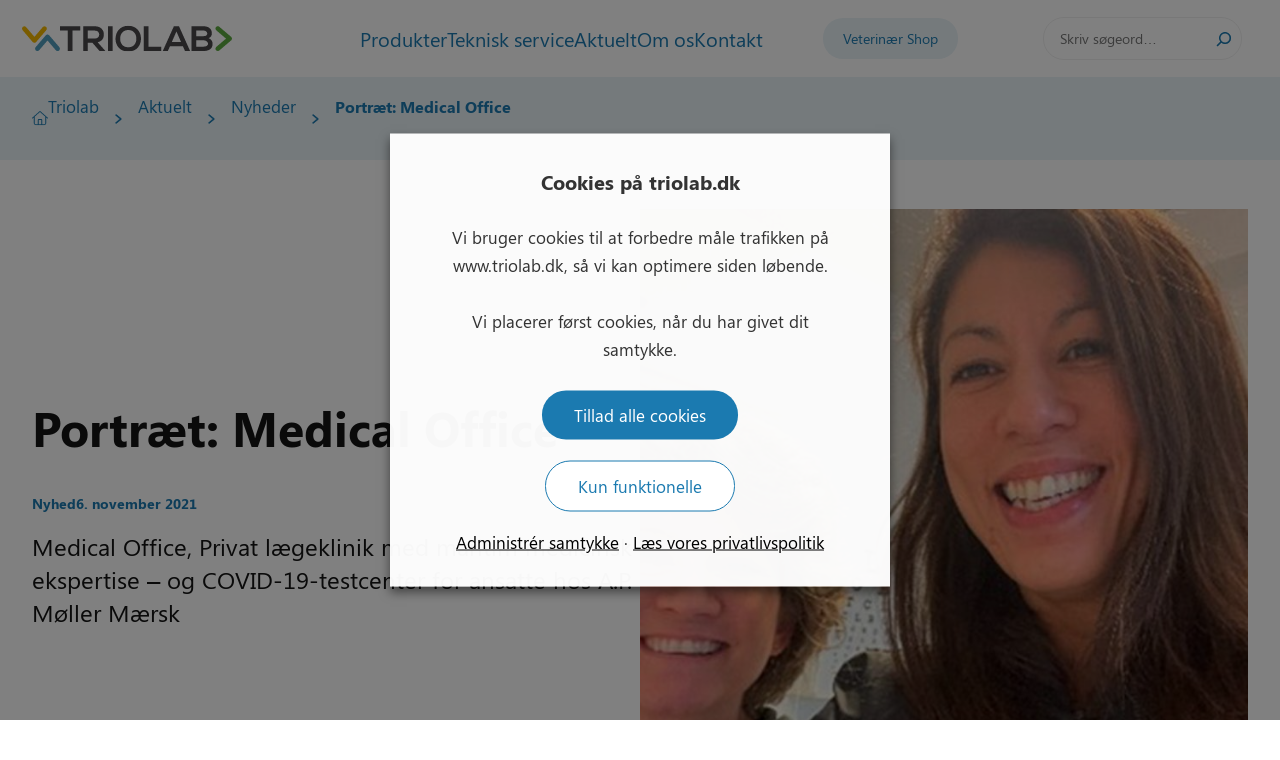

--- FILE ---
content_type: text/html; charset=UTF-8
request_url: https://www.triolab.dk/portraet-af-triolab-hos-a-p-moeller-maersk/
body_size: 31414
content:
<!DOCTYPE html>
<html lang="da-DK">
<head>
	<meta charset="UTF-8" />
	<meta name="viewport" content="width=device-width, initial-scale=1" />
<title>Portræt: Medical Office - Triolab - Danmark</title>
<meta name="description" content="Medical Office, Privat lægeklinik med maritim medicinsk ekspertise – og COVID-19-testcenter for ansatte hos A.P. Møller Mærsk">
<meta name="robots" content="index, follow, max-snippet:-1, max-image-preview:large, max-video-preview:-1">
<link rel="canonical" href="https://www.triolab.dk/portraet-af-triolab-hos-a-p-moeller-maersk/">
<meta property="og:url" content="https://www.triolab.dk/portraet-af-triolab-hos-a-p-moeller-maersk/">
<meta property="og:site_name" content="Triolab - Danmark">
<meta property="og:locale" content="da_DK">
<meta property="og:type" content="article">
<meta property="article:author" content="">
<meta property="article:publisher" content="">
<meta property="article:section" content="Nyhed">
<meta property="og:title" content="Portræt: Medical Office - Triolab - Danmark">
<meta property="og:description" content="Medical Office, Privat lægeklinik med maritim medicinsk ekspertise – og COVID-19-testcenter for ansatte hos A.P. Møller Mærsk">
<meta property="og:image" content="https://www.triolab.dk/wp-content/uploads/2021/11/Maersk.jpg">
<meta property="og:image:secure_url" content="https://www.triolab.dk/wp-content/uploads/2021/11/Maersk.jpg">
<meta property="og:image:width" content="1656">
<meta property="og:image:height" content="1034">
<meta property="fb:pages" content="">
<meta property="fb:admins" content="">
<meta property="fb:app_id" content="">
<meta name="twitter:card" content="summary">
<meta name="twitter:site" content="">
<meta name="twitter:creator" content="">
<meta name="twitter:title" content="Portræt: Medical Office - Triolab - Danmark">
<meta name="twitter:description" content="Medical Office, Privat lægeklinik med maritim medicinsk ekspertise – og COVID-19-testcenter for ansatte hos A.P. Møller Mærsk">
<meta name="twitter:image" content="https://www.triolab.dk/wp-content/uploads/2021/11/Maersk.jpg">
<link rel='dns-prefetch' href='//www.triolab.dk' />
<link rel="alternate" type="application/rss+xml" title="Triolab - Danmark &raquo; Feed" href="https://www.triolab.dk/feed/" />
<link rel="alternate" type="application/rss+xml" title="Triolab - Danmark &raquo;-kommentar-feed" href="https://www.triolab.dk/comments/feed/" />
<link rel="alternate" title="oEmbed (JSON)" type="application/json+oembed" href="https://www.triolab.dk/wp-json/oembed/1.0/embed?url=https%3A%2F%2Fwww.triolab.dk%2Fportraet-af-triolab-hos-a-p-moeller-maersk%2F" />
<link rel="alternate" title="oEmbed (XML)" type="text/xml+oembed" href="https://www.triolab.dk/wp-json/oembed/1.0/embed?url=https%3A%2F%2Fwww.triolab.dk%2Fportraet-af-triolab-hos-a-p-moeller-maersk%2F&#038;format=xml" />
		<!-- This site uses the Google Analytics by MonsterInsights plugin v9.11.0 - Using Analytics tracking - https://www.monsterinsights.com/ -->
							<script type="text/plain" data-cli-class="cli-blocker-script" data-cli-label="Google Tag Manager"  data-cli-script-type="analytics" data-cli-block="true" data-cli-block-if-ccpa-optout="false" data-cli-element-position="head" src="//www.googletagmanager.com/gtag/js?id=G-GKBJJJQRJC"  data-cfasync="false" data-wpfc-render="false" async></script>
			<script type="text/plain" data-cli-class="cli-blocker-script" data-cli-label="MonsterInsights"  data-cli-script-type="analytics" data-cli-block="true" data-cli-block-if-ccpa-optout="false" data-cli-element-position="head" data-cfasync="false" data-wpfc-render="false">
				var mi_version = '9.11.0';
				var mi_track_user = true;
				var mi_no_track_reason = '';
								var MonsterInsightsDefaultLocations = {"page_location":"https:\/\/www.triolab.dk\/portraet-af-triolab-hos-a-p-moeller-maersk\/"};
								if ( typeof MonsterInsightsPrivacyGuardFilter === 'function' ) {
					var MonsterInsightsLocations = (typeof MonsterInsightsExcludeQuery === 'object') ? MonsterInsightsPrivacyGuardFilter( MonsterInsightsExcludeQuery ) : MonsterInsightsPrivacyGuardFilter( MonsterInsightsDefaultLocations );
				} else {
					var MonsterInsightsLocations = (typeof MonsterInsightsExcludeQuery === 'object') ? MonsterInsightsExcludeQuery : MonsterInsightsDefaultLocations;
				}

								var disableStrs = [
										'ga-disable-G-GKBJJJQRJC',
									];

				/* Function to detect opted out users */
				function __gtagTrackerIsOptedOut() {
					for (var index = 0; index < disableStrs.length; index++) {
						if (document.cookie.indexOf(disableStrs[index] + '=true') > -1) {
							return true;
						}
					}

					return false;
				}

				/* Disable tracking if the opt-out cookie exists. */
				if (__gtagTrackerIsOptedOut()) {
					for (var index = 0; index < disableStrs.length; index++) {
						window[disableStrs[index]] = true;
					}
				}

				/* Opt-out function */
				function __gtagTrackerOptout() {
					for (var index = 0; index < disableStrs.length; index++) {
						document.cookie = disableStrs[index] + '=true; expires=Thu, 31 Dec 2099 23:59:59 UTC; path=/';
						window[disableStrs[index]] = true;
					}
				}

				if ('undefined' === typeof gaOptout) {
					function gaOptout() {
						__gtagTrackerOptout();
					}
				}
								window.dataLayer = window.dataLayer || [];

				window.MonsterInsightsDualTracker = {
					helpers: {},
					trackers: {},
				};
				if (mi_track_user) {
					function __gtagDataLayer() {
						dataLayer.push(arguments);
					}

					function __gtagTracker(type, name, parameters) {
						if (!parameters) {
							parameters = {};
						}

						if (parameters.send_to) {
							__gtagDataLayer.apply(null, arguments);
							return;
						}

						if (type === 'event') {
														parameters.send_to = monsterinsights_frontend.v4_id;
							var hookName = name;
							if (typeof parameters['event_category'] !== 'undefined') {
								hookName = parameters['event_category'] + ':' + name;
							}

							if (typeof MonsterInsightsDualTracker.trackers[hookName] !== 'undefined') {
								MonsterInsightsDualTracker.trackers[hookName](parameters);
							} else {
								__gtagDataLayer('event', name, parameters);
							}
							
						} else {
							__gtagDataLayer.apply(null, arguments);
						}
					}

					__gtagTracker('js', new Date());
					__gtagTracker('set', {
						'developer_id.dZGIzZG': true,
											});
					if ( MonsterInsightsLocations.page_location ) {
						__gtagTracker('set', MonsterInsightsLocations);
					}
										__gtagTracker('config', 'G-GKBJJJQRJC', {"forceSSL":"true","link_attribution":"true"} );
										window.gtag = __gtagTracker;										(function () {
						/* https://developers.google.com/analytics/devguides/collection/analyticsjs/ */
						/* ga and __gaTracker compatibility shim. */
						var noopfn = function () {
							return null;
						};
						var newtracker = function () {
							return new Tracker();
						};
						var Tracker = function () {
							return null;
						};
						var p = Tracker.prototype;
						p.get = noopfn;
						p.set = noopfn;
						p.send = function () {
							var args = Array.prototype.slice.call(arguments);
							args.unshift('send');
							__gaTracker.apply(null, args);
						};
						var __gaTracker = function () {
							var len = arguments.length;
							if (len === 0) {
								return;
							}
							var f = arguments[len - 1];
							if (typeof f !== 'object' || f === null || typeof f.hitCallback !== 'function') {
								if ('send' === arguments[0]) {
									var hitConverted, hitObject = false, action;
									if ('event' === arguments[1]) {
										if ('undefined' !== typeof arguments[3]) {
											hitObject = {
												'eventAction': arguments[3],
												'eventCategory': arguments[2],
												'eventLabel': arguments[4],
												'value': arguments[5] ? arguments[5] : 1,
											}
										}
									}
									if ('pageview' === arguments[1]) {
										if ('undefined' !== typeof arguments[2]) {
											hitObject = {
												'eventAction': 'page_view',
												'page_path': arguments[2],
											}
										}
									}
									if (typeof arguments[2] === 'object') {
										hitObject = arguments[2];
									}
									if (typeof arguments[5] === 'object') {
										Object.assign(hitObject, arguments[5]);
									}
									if ('undefined' !== typeof arguments[1].hitType) {
										hitObject = arguments[1];
										if ('pageview' === hitObject.hitType) {
											hitObject.eventAction = 'page_view';
										}
									}
									if (hitObject) {
										action = 'timing' === arguments[1].hitType ? 'timing_complete' : hitObject.eventAction;
										hitConverted = mapArgs(hitObject);
										__gtagTracker('event', action, hitConverted);
									}
								}
								return;
							}

							function mapArgs(args) {
								var arg, hit = {};
								var gaMap = {
									'eventCategory': 'event_category',
									'eventAction': 'event_action',
									'eventLabel': 'event_label',
									'eventValue': 'event_value',
									'nonInteraction': 'non_interaction',
									'timingCategory': 'event_category',
									'timingVar': 'name',
									'timingValue': 'value',
									'timingLabel': 'event_label',
									'page': 'page_path',
									'location': 'page_location',
									'title': 'page_title',
									'referrer' : 'page_referrer',
								};
								for (arg in args) {
																		if (!(!args.hasOwnProperty(arg) || !gaMap.hasOwnProperty(arg))) {
										hit[gaMap[arg]] = args[arg];
									} else {
										hit[arg] = args[arg];
									}
								}
								return hit;
							}

							try {
								f.hitCallback();
							} catch (ex) {
							}
						};
						__gaTracker.create = newtracker;
						__gaTracker.getByName = newtracker;
						__gaTracker.getAll = function () {
							return [];
						};
						__gaTracker.remove = noopfn;
						__gaTracker.loaded = true;
						window['__gaTracker'] = __gaTracker;
					})();
									} else {
										console.log("");
					(function () {
						function __gtagTracker() {
							return null;
						}

						window['__gtagTracker'] = __gtagTracker;
						window['gtag'] = __gtagTracker;
					})();
									}
			</script>
							<!-- / Google Analytics by MonsterInsights -->
		<style id='wp-img-auto-sizes-contain-inline-css'>
img:is([sizes=auto i],[sizes^="auto," i]){contain-intrinsic-size:3000px 1500px}
/*# sourceURL=wp-img-auto-sizes-contain-inline-css */
</style>
<style id='wp-block-site-logo-inline-css'>
.wp-block-site-logo{box-sizing:border-box;line-height:0}.wp-block-site-logo a{display:inline-block;line-height:0}.wp-block-site-logo.is-default-size img{height:auto;width:120px}.wp-block-site-logo img{height:auto;max-width:100%}.wp-block-site-logo a,.wp-block-site-logo img{border-radius:inherit}.wp-block-site-logo.aligncenter{margin-left:auto;margin-right:auto;text-align:center}:root :where(.wp-block-site-logo.is-style-rounded){border-radius:9999px}
/*# sourceURL=https://www.triolab.dk/wp-includes/blocks/site-logo/style.min.css */
</style>
<style id='wp-block-navigation-link-inline-css'>
.wp-block-navigation .wp-block-navigation-item__label{overflow-wrap:break-word}.wp-block-navigation .wp-block-navigation-item__description{display:none}.link-ui-tools{outline:1px solid #f0f0f0;padding:8px}.link-ui-block-inserter{padding-top:8px}.link-ui-block-inserter__back{margin-left:8px;text-transform:uppercase}
/*# sourceURL=https://www.triolab.dk/wp-includes/blocks/navigation-link/style.min.css */
</style>
<style id='wp-block-search-inline-css'>
.wp-block-search__button{margin-left:10px;word-break:normal}.wp-block-search__button.has-icon{line-height:0}.wp-block-search__button svg{height:1.25em;min-height:24px;min-width:24px;width:1.25em;fill:currentColor;vertical-align:text-bottom}:where(.wp-block-search__button){border:1px solid #ccc;padding:6px 10px}.wp-block-search__inside-wrapper{display:flex;flex:auto;flex-wrap:nowrap;max-width:100%}.wp-block-search__label{width:100%}.wp-block-search.wp-block-search__button-only .wp-block-search__button{box-sizing:border-box;display:flex;flex-shrink:0;justify-content:center;margin-left:0;max-width:100%}.wp-block-search.wp-block-search__button-only .wp-block-search__inside-wrapper{min-width:0!important;transition-property:width}.wp-block-search.wp-block-search__button-only .wp-block-search__input{flex-basis:100%;transition-duration:.3s}.wp-block-search.wp-block-search__button-only.wp-block-search__searchfield-hidden,.wp-block-search.wp-block-search__button-only.wp-block-search__searchfield-hidden .wp-block-search__inside-wrapper{overflow:hidden}.wp-block-search.wp-block-search__button-only.wp-block-search__searchfield-hidden .wp-block-search__input{border-left-width:0!important;border-right-width:0!important;flex-basis:0;flex-grow:0;margin:0;min-width:0!important;padding-left:0!important;padding-right:0!important;width:0!important}:where(.wp-block-search__input){appearance:none;border:1px solid #949494;flex-grow:1;font-family:inherit;font-size:inherit;font-style:inherit;font-weight:inherit;letter-spacing:inherit;line-height:inherit;margin-left:0;margin-right:0;min-width:3rem;padding:8px;text-decoration:unset!important;text-transform:inherit}:where(.wp-block-search__button-inside .wp-block-search__inside-wrapper){background-color:#fff;border:1px solid #949494;box-sizing:border-box;padding:4px}:where(.wp-block-search__button-inside .wp-block-search__inside-wrapper) .wp-block-search__input{border:none;border-radius:0;padding:0 4px}:where(.wp-block-search__button-inside .wp-block-search__inside-wrapper) .wp-block-search__input:focus{outline:none}:where(.wp-block-search__button-inside .wp-block-search__inside-wrapper) :where(.wp-block-search__button){padding:4px 8px}.wp-block-search.aligncenter .wp-block-search__inside-wrapper{margin:auto}.wp-block[data-align=right] .wp-block-search.wp-block-search__button-only .wp-block-search__inside-wrapper{float:right}
/*# sourceURL=https://www.triolab.dk/wp-includes/blocks/search/style.min.css */
</style>
<style id='wp-block-search-theme-inline-css'>
.wp-block-search .wp-block-search__label{font-weight:700}.wp-block-search__button{border:1px solid #ccc;padding:.375em .625em}
/*# sourceURL=https://www.triolab.dk/wp-includes/blocks/search/theme.min.css */
</style>
<link rel='stylesheet' id='wp-block-navigation-css' href='https://www.triolab.dk/wp-includes/blocks/navigation/style.min.css?ver=6.9' media='all' />
<style id='wp-block-group-inline-css'>
.wp-block-group{box-sizing:border-box}:where(.wp-block-group.wp-block-group-is-layout-constrained){position:relative}
/*# sourceURL=https://www.triolab.dk/wp-includes/blocks/group/style.min.css */
</style>
<style id='wp-block-group-theme-inline-css'>
:where(.wp-block-group.has-background){padding:1.25em 2.375em}
/*# sourceURL=https://www.triolab.dk/wp-includes/blocks/group/theme.min.css */
</style>
<style id='wp-block-template-part-theme-inline-css'>
:root :where(.wp-block-template-part.has-background){margin-bottom:0;margin-top:0;padding:1.25em 2.375em}
/*# sourceURL=https://www.triolab.dk/wp-includes/blocks/template-part/theme.min.css */
</style>
<style id='outermost-icon-block-style-inline-css'>
.wp-block-outermost-icon-block{display:flex;line-height:0}.wp-block-outermost-icon-block.has-border-color{border:none}.wp-block-outermost-icon-block .has-icon-color svg,.wp-block-outermost-icon-block.has-icon-color svg{color:currentColor}.wp-block-outermost-icon-block .has-icon-color:not(.has-no-icon-fill-color) svg,.wp-block-outermost-icon-block.has-icon-color:not(.has-no-icon-fill-color) svg{fill:currentColor}.wp-block-outermost-icon-block .icon-container{box-sizing:border-box}.wp-block-outermost-icon-block a,.wp-block-outermost-icon-block svg{height:100%;transition:transform .1s ease-in-out;width:100%}.wp-block-outermost-icon-block a:hover{transform:scale(1.1)}.wp-block-outermost-icon-block svg{transform:rotate(var(--outermost--icon-block--transform-rotate,0deg)) scaleX(var(--outermost--icon-block--transform-scale-x,1)) scaleY(var(--outermost--icon-block--transform-scale-y,1))}.wp-block-outermost-icon-block .rotate-90,.wp-block-outermost-icon-block.rotate-90{--outermost--icon-block--transform-rotate:90deg}.wp-block-outermost-icon-block .rotate-180,.wp-block-outermost-icon-block.rotate-180{--outermost--icon-block--transform-rotate:180deg}.wp-block-outermost-icon-block .rotate-270,.wp-block-outermost-icon-block.rotate-270{--outermost--icon-block--transform-rotate:270deg}.wp-block-outermost-icon-block .flip-horizontal,.wp-block-outermost-icon-block.flip-horizontal{--outermost--icon-block--transform-scale-x:-1}.wp-block-outermost-icon-block .flip-vertical,.wp-block-outermost-icon-block.flip-vertical{--outermost--icon-block--transform-scale-y:-1}.wp-block-outermost-icon-block .flip-vertical.flip-horizontal,.wp-block-outermost-icon-block.flip-vertical.flip-horizontal{--outermost--icon-block--transform-scale-x:-1;--outermost--icon-block--transform-scale-y:-1}

/*# sourceURL=https://www.triolab.dk/wp-content/plugins/icon-block/build/style.css */
</style>
<style id='wp-block-paragraph-inline-css'>
.is-small-text{font-size:.875em}.is-regular-text{font-size:1em}.is-large-text{font-size:2.25em}.is-larger-text{font-size:3em}.has-drop-cap:not(:focus):first-letter{float:left;font-size:8.4em;font-style:normal;font-weight:100;line-height:.68;margin:.05em .1em 0 0;text-transform:uppercase}body.rtl .has-drop-cap:not(:focus):first-letter{float:none;margin-left:.1em}p.has-drop-cap.has-background{overflow:hidden}:root :where(p.has-background){padding:1.25em 2.375em}:where(p.has-text-color:not(.has-link-color)) a{color:inherit}p.has-text-align-left[style*="writing-mode:vertical-lr"],p.has-text-align-right[style*="writing-mode:vertical-rl"]{rotate:180deg}
/*# sourceURL=https://www.triolab.dk/wp-includes/blocks/paragraph/style.min.css */
</style>
<style id='wp-block-post-title-inline-css'>
.wp-block-post-title{box-sizing:border-box;word-break:break-word}.wp-block-post-title :where(a){display:inline-block;font-family:inherit;font-size:inherit;font-style:inherit;font-weight:inherit;letter-spacing:inherit;line-height:inherit;text-decoration:inherit}
/*# sourceURL=https://www.triolab.dk/wp-includes/blocks/post-title/style.min.css */
</style>
<style id='wp-block-post-terms-inline-css'>
.wp-block-post-terms{box-sizing:border-box}.wp-block-post-terms .wp-block-post-terms__separator{white-space:pre-wrap}
/*# sourceURL=https://www.triolab.dk/wp-includes/blocks/post-terms/style.min.css */
</style>
<style id='wp-block-post-date-inline-css'>
.wp-block-post-date{box-sizing:border-box}
/*# sourceURL=https://www.triolab.dk/wp-includes/blocks/post-date/style.min.css */
</style>
<style id='wp-block-spacer-inline-css'>
.wp-block-spacer{clear:both}
/*# sourceURL=https://www.triolab.dk/wp-includes/blocks/spacer/style.min.css */
</style>
<style id='wp-block-post-excerpt-inline-css'>
:where(.wp-block-post-excerpt){box-sizing:border-box;margin-bottom:var(--wp--style--block-gap);margin-top:var(--wp--style--block-gap)}.wp-block-post-excerpt__excerpt{margin-bottom:0;margin-top:0}.wp-block-post-excerpt__more-text{margin-bottom:0;margin-top:var(--wp--style--block-gap)}.wp-block-post-excerpt__more-link{display:inline-block}
/*# sourceURL=https://www.triolab.dk/wp-includes/blocks/post-excerpt/style.min.css */
</style>
<style id='wp-block-post-featured-image-inline-css'>
.wp-block-post-featured-image{margin-left:0;margin-right:0}.wp-block-post-featured-image a{display:block;height:100%}.wp-block-post-featured-image :where(img){box-sizing:border-box;height:auto;max-width:100%;vertical-align:bottom;width:100%}.wp-block-post-featured-image.alignfull img,.wp-block-post-featured-image.alignwide img{width:100%}.wp-block-post-featured-image .wp-block-post-featured-image__overlay.has-background-dim{background-color:#000;inset:0;position:absolute}.wp-block-post-featured-image{position:relative}.wp-block-post-featured-image .wp-block-post-featured-image__overlay.has-background-gradient{background-color:initial}.wp-block-post-featured-image .wp-block-post-featured-image__overlay.has-background-dim-0{opacity:0}.wp-block-post-featured-image .wp-block-post-featured-image__overlay.has-background-dim-10{opacity:.1}.wp-block-post-featured-image .wp-block-post-featured-image__overlay.has-background-dim-20{opacity:.2}.wp-block-post-featured-image .wp-block-post-featured-image__overlay.has-background-dim-30{opacity:.3}.wp-block-post-featured-image .wp-block-post-featured-image__overlay.has-background-dim-40{opacity:.4}.wp-block-post-featured-image .wp-block-post-featured-image__overlay.has-background-dim-50{opacity:.5}.wp-block-post-featured-image .wp-block-post-featured-image__overlay.has-background-dim-60{opacity:.6}.wp-block-post-featured-image .wp-block-post-featured-image__overlay.has-background-dim-70{opacity:.7}.wp-block-post-featured-image .wp-block-post-featured-image__overlay.has-background-dim-80{opacity:.8}.wp-block-post-featured-image .wp-block-post-featured-image__overlay.has-background-dim-90{opacity:.9}.wp-block-post-featured-image .wp-block-post-featured-image__overlay.has-background-dim-100{opacity:1}.wp-block-post-featured-image:where(.alignleft,.alignright){width:100%}
/*# sourceURL=https://www.triolab.dk/wp-includes/blocks/post-featured-image/style.min.css */
</style>
<style id='wp-block-columns-inline-css'>
.wp-block-columns{box-sizing:border-box;display:flex;flex-wrap:wrap!important}@media (min-width:782px){.wp-block-columns{flex-wrap:nowrap!important}}.wp-block-columns{align-items:normal!important}.wp-block-columns.are-vertically-aligned-top{align-items:flex-start}.wp-block-columns.are-vertically-aligned-center{align-items:center}.wp-block-columns.are-vertically-aligned-bottom{align-items:flex-end}@media (max-width:781px){.wp-block-columns:not(.is-not-stacked-on-mobile)>.wp-block-column{flex-basis:100%!important}}@media (min-width:782px){.wp-block-columns:not(.is-not-stacked-on-mobile)>.wp-block-column{flex-basis:0;flex-grow:1}.wp-block-columns:not(.is-not-stacked-on-mobile)>.wp-block-column[style*=flex-basis]{flex-grow:0}}.wp-block-columns.is-not-stacked-on-mobile{flex-wrap:nowrap!important}.wp-block-columns.is-not-stacked-on-mobile>.wp-block-column{flex-basis:0;flex-grow:1}.wp-block-columns.is-not-stacked-on-mobile>.wp-block-column[style*=flex-basis]{flex-grow:0}:where(.wp-block-columns){margin-bottom:1.75em}:where(.wp-block-columns.has-background){padding:1.25em 2.375em}.wp-block-column{flex-grow:1;min-width:0;overflow-wrap:break-word;word-break:break-word}.wp-block-column.is-vertically-aligned-top{align-self:flex-start}.wp-block-column.is-vertically-aligned-center{align-self:center}.wp-block-column.is-vertically-aligned-bottom{align-self:flex-end}.wp-block-column.is-vertically-aligned-stretch{align-self:stretch}.wp-block-column.is-vertically-aligned-bottom,.wp-block-column.is-vertically-aligned-center,.wp-block-column.is-vertically-aligned-top{width:100%}
/*# sourceURL=https://www.triolab.dk/wp-includes/blocks/columns/style.min.css */
</style>
<style id='wp-block-heading-inline-css'>
h1:where(.wp-block-heading).has-background,h2:where(.wp-block-heading).has-background,h3:where(.wp-block-heading).has-background,h4:where(.wp-block-heading).has-background,h5:where(.wp-block-heading).has-background,h6:where(.wp-block-heading).has-background{padding:1.25em 2.375em}h1.has-text-align-left[style*=writing-mode]:where([style*=vertical-lr]),h1.has-text-align-right[style*=writing-mode]:where([style*=vertical-rl]),h2.has-text-align-left[style*=writing-mode]:where([style*=vertical-lr]),h2.has-text-align-right[style*=writing-mode]:where([style*=vertical-rl]),h3.has-text-align-left[style*=writing-mode]:where([style*=vertical-lr]),h3.has-text-align-right[style*=writing-mode]:where([style*=vertical-rl]),h4.has-text-align-left[style*=writing-mode]:where([style*=vertical-lr]),h4.has-text-align-right[style*=writing-mode]:where([style*=vertical-rl]),h5.has-text-align-left[style*=writing-mode]:where([style*=vertical-lr]),h5.has-text-align-right[style*=writing-mode]:where([style*=vertical-rl]),h6.has-text-align-left[style*=writing-mode]:where([style*=vertical-lr]),h6.has-text-align-right[style*=writing-mode]:where([style*=vertical-rl]){rotate:180deg}
/*# sourceURL=https://www.triolab.dk/wp-includes/blocks/heading/style.min.css */
</style>
<style id='wp-block-separator-inline-css'>
@charset "UTF-8";.wp-block-separator{border:none;border-top:2px solid}:root :where(.wp-block-separator.is-style-dots){height:auto;line-height:1;text-align:center}:root :where(.wp-block-separator.is-style-dots):before{color:currentColor;content:"···";font-family:serif;font-size:1.5em;letter-spacing:2em;padding-left:2em}.wp-block-separator.is-style-dots{background:none!important;border:none!important}
/*# sourceURL=https://www.triolab.dk/wp-includes/blocks/separator/style.min.css */
</style>
<style id='wp-block-separator-theme-inline-css'>
.wp-block-separator.has-css-opacity{opacity:.4}.wp-block-separator{border:none;border-bottom:2px solid;margin-left:auto;margin-right:auto}.wp-block-separator.has-alpha-channel-opacity{opacity:1}.wp-block-separator:not(.is-style-wide):not(.is-style-dots){width:100px}.wp-block-separator.has-background:not(.is-style-dots){border-bottom:none;height:1px}.wp-block-separator.has-background:not(.is-style-wide):not(.is-style-dots){height:2px}
/*# sourceURL=https://www.triolab.dk/wp-includes/blocks/separator/theme.min.css */
</style>
<style id='wp-block-list-inline-css'>
ol,ul{box-sizing:border-box}:root :where(.wp-block-list.has-background){padding:1.25em 2.375em}
/*# sourceURL=https://www.triolab.dk/wp-includes/blocks/list/style.min.css */
</style>
<style id='wp-block-image-inline-css'>
.wp-block-image>a,.wp-block-image>figure>a{display:inline-block}.wp-block-image img{box-sizing:border-box;height:auto;max-width:100%;vertical-align:bottom}@media not (prefers-reduced-motion){.wp-block-image img.hide{visibility:hidden}.wp-block-image img.show{animation:show-content-image .4s}}.wp-block-image[style*=border-radius] img,.wp-block-image[style*=border-radius]>a{border-radius:inherit}.wp-block-image.has-custom-border img{box-sizing:border-box}.wp-block-image.aligncenter{text-align:center}.wp-block-image.alignfull>a,.wp-block-image.alignwide>a{width:100%}.wp-block-image.alignfull img,.wp-block-image.alignwide img{height:auto;width:100%}.wp-block-image .aligncenter,.wp-block-image .alignleft,.wp-block-image .alignright,.wp-block-image.aligncenter,.wp-block-image.alignleft,.wp-block-image.alignright{display:table}.wp-block-image .aligncenter>figcaption,.wp-block-image .alignleft>figcaption,.wp-block-image .alignright>figcaption,.wp-block-image.aligncenter>figcaption,.wp-block-image.alignleft>figcaption,.wp-block-image.alignright>figcaption{caption-side:bottom;display:table-caption}.wp-block-image .alignleft{float:left;margin:.5em 1em .5em 0}.wp-block-image .alignright{float:right;margin:.5em 0 .5em 1em}.wp-block-image .aligncenter{margin-left:auto;margin-right:auto}.wp-block-image :where(figcaption){margin-bottom:1em;margin-top:.5em}.wp-block-image.is-style-circle-mask img{border-radius:9999px}@supports ((-webkit-mask-image:none) or (mask-image:none)) or (-webkit-mask-image:none){.wp-block-image.is-style-circle-mask img{border-radius:0;-webkit-mask-image:url('data:image/svg+xml;utf8,<svg viewBox="0 0 100 100" xmlns="http://www.w3.org/2000/svg"><circle cx="50" cy="50" r="50"/></svg>');mask-image:url('data:image/svg+xml;utf8,<svg viewBox="0 0 100 100" xmlns="http://www.w3.org/2000/svg"><circle cx="50" cy="50" r="50"/></svg>');mask-mode:alpha;-webkit-mask-position:center;mask-position:center;-webkit-mask-repeat:no-repeat;mask-repeat:no-repeat;-webkit-mask-size:contain;mask-size:contain}}:root :where(.wp-block-image.is-style-rounded img,.wp-block-image .is-style-rounded img){border-radius:9999px}.wp-block-image figure{margin:0}.wp-lightbox-container{display:flex;flex-direction:column;position:relative}.wp-lightbox-container img{cursor:zoom-in}.wp-lightbox-container img:hover+button{opacity:1}.wp-lightbox-container button{align-items:center;backdrop-filter:blur(16px) saturate(180%);background-color:#5a5a5a40;border:none;border-radius:4px;cursor:zoom-in;display:flex;height:20px;justify-content:center;opacity:0;padding:0;position:absolute;right:16px;text-align:center;top:16px;width:20px;z-index:100}@media not (prefers-reduced-motion){.wp-lightbox-container button{transition:opacity .2s ease}}.wp-lightbox-container button:focus-visible{outline:3px auto #5a5a5a40;outline:3px auto -webkit-focus-ring-color;outline-offset:3px}.wp-lightbox-container button:hover{cursor:pointer;opacity:1}.wp-lightbox-container button:focus{opacity:1}.wp-lightbox-container button:focus,.wp-lightbox-container button:hover,.wp-lightbox-container button:not(:hover):not(:active):not(.has-background){background-color:#5a5a5a40;border:none}.wp-lightbox-overlay{box-sizing:border-box;cursor:zoom-out;height:100vh;left:0;overflow:hidden;position:fixed;top:0;visibility:hidden;width:100%;z-index:100000}.wp-lightbox-overlay .close-button{align-items:center;cursor:pointer;display:flex;justify-content:center;min-height:40px;min-width:40px;padding:0;position:absolute;right:calc(env(safe-area-inset-right) + 16px);top:calc(env(safe-area-inset-top) + 16px);z-index:5000000}.wp-lightbox-overlay .close-button:focus,.wp-lightbox-overlay .close-button:hover,.wp-lightbox-overlay .close-button:not(:hover):not(:active):not(.has-background){background:none;border:none}.wp-lightbox-overlay .lightbox-image-container{height:var(--wp--lightbox-container-height);left:50%;overflow:hidden;position:absolute;top:50%;transform:translate(-50%,-50%);transform-origin:top left;width:var(--wp--lightbox-container-width);z-index:9999999999}.wp-lightbox-overlay .wp-block-image{align-items:center;box-sizing:border-box;display:flex;height:100%;justify-content:center;margin:0;position:relative;transform-origin:0 0;width:100%;z-index:3000000}.wp-lightbox-overlay .wp-block-image img{height:var(--wp--lightbox-image-height);min-height:var(--wp--lightbox-image-height);min-width:var(--wp--lightbox-image-width);width:var(--wp--lightbox-image-width)}.wp-lightbox-overlay .wp-block-image figcaption{display:none}.wp-lightbox-overlay button{background:none;border:none}.wp-lightbox-overlay .scrim{background-color:#fff;height:100%;opacity:.9;position:absolute;width:100%;z-index:2000000}.wp-lightbox-overlay.active{visibility:visible}@media not (prefers-reduced-motion){.wp-lightbox-overlay.active{animation:turn-on-visibility .25s both}.wp-lightbox-overlay.active img{animation:turn-on-visibility .35s both}.wp-lightbox-overlay.show-closing-animation:not(.active){animation:turn-off-visibility .35s both}.wp-lightbox-overlay.show-closing-animation:not(.active) img{animation:turn-off-visibility .25s both}.wp-lightbox-overlay.zoom.active{animation:none;opacity:1;visibility:visible}.wp-lightbox-overlay.zoom.active .lightbox-image-container{animation:lightbox-zoom-in .4s}.wp-lightbox-overlay.zoom.active .lightbox-image-container img{animation:none}.wp-lightbox-overlay.zoom.active .scrim{animation:turn-on-visibility .4s forwards}.wp-lightbox-overlay.zoom.show-closing-animation:not(.active){animation:none}.wp-lightbox-overlay.zoom.show-closing-animation:not(.active) .lightbox-image-container{animation:lightbox-zoom-out .4s}.wp-lightbox-overlay.zoom.show-closing-animation:not(.active) .lightbox-image-container img{animation:none}.wp-lightbox-overlay.zoom.show-closing-animation:not(.active) .scrim{animation:turn-off-visibility .4s forwards}}@keyframes show-content-image{0%{visibility:hidden}99%{visibility:hidden}to{visibility:visible}}@keyframes turn-on-visibility{0%{opacity:0}to{opacity:1}}@keyframes turn-off-visibility{0%{opacity:1;visibility:visible}99%{opacity:0;visibility:visible}to{opacity:0;visibility:hidden}}@keyframes lightbox-zoom-in{0%{transform:translate(calc((-100vw + var(--wp--lightbox-scrollbar-width))/2 + var(--wp--lightbox-initial-left-position)),calc(-50vh + var(--wp--lightbox-initial-top-position))) scale(var(--wp--lightbox-scale))}to{transform:translate(-50%,-50%) scale(1)}}@keyframes lightbox-zoom-out{0%{transform:translate(-50%,-50%) scale(1);visibility:visible}99%{visibility:visible}to{transform:translate(calc((-100vw + var(--wp--lightbox-scrollbar-width))/2 + var(--wp--lightbox-initial-left-position)),calc(-50vh + var(--wp--lightbox-initial-top-position))) scale(var(--wp--lightbox-scale));visibility:hidden}}
/*# sourceURL=https://www.triolab.dk/wp-includes/blocks/image/style.min.css */
</style>
<style id='wp-block-image-theme-inline-css'>
:root :where(.wp-block-image figcaption){color:#555;font-size:13px;text-align:center}.is-dark-theme :root :where(.wp-block-image figcaption){color:#ffffffa6}.wp-block-image{margin:0 0 1em}
/*# sourceURL=https://www.triolab.dk/wp-includes/blocks/image/theme.min.css */
</style>
<style id='wp-block-post-content-inline-css'>
.wp-block-post-content{display:flow-root}
/*# sourceURL=https://www.triolab.dk/wp-includes/blocks/post-content/style.min.css */
</style>
<style id='wp-block-button-inline-css'>
.wp-block-button__link{align-content:center;box-sizing:border-box;cursor:pointer;display:inline-block;height:100%;text-align:center;word-break:break-word}.wp-block-button__link.aligncenter{text-align:center}.wp-block-button__link.alignright{text-align:right}:where(.wp-block-button__link){border-radius:9999px;box-shadow:none;padding:calc(.667em + 2px) calc(1.333em + 2px);text-decoration:none}.wp-block-button[style*=text-decoration] .wp-block-button__link{text-decoration:inherit}.wp-block-buttons>.wp-block-button.has-custom-width{max-width:none}.wp-block-buttons>.wp-block-button.has-custom-width .wp-block-button__link{width:100%}.wp-block-buttons>.wp-block-button.has-custom-font-size .wp-block-button__link{font-size:inherit}.wp-block-buttons>.wp-block-button.wp-block-button__width-25{width:calc(25% - var(--wp--style--block-gap, .5em)*.75)}.wp-block-buttons>.wp-block-button.wp-block-button__width-50{width:calc(50% - var(--wp--style--block-gap, .5em)*.5)}.wp-block-buttons>.wp-block-button.wp-block-button__width-75{width:calc(75% - var(--wp--style--block-gap, .5em)*.25)}.wp-block-buttons>.wp-block-button.wp-block-button__width-100{flex-basis:100%;width:100%}.wp-block-buttons.is-vertical>.wp-block-button.wp-block-button__width-25{width:25%}.wp-block-buttons.is-vertical>.wp-block-button.wp-block-button__width-50{width:50%}.wp-block-buttons.is-vertical>.wp-block-button.wp-block-button__width-75{width:75%}.wp-block-button.is-style-squared,.wp-block-button__link.wp-block-button.is-style-squared{border-radius:0}.wp-block-button.no-border-radius,.wp-block-button__link.no-border-radius{border-radius:0!important}:root :where(.wp-block-button .wp-block-button__link.is-style-outline),:root :where(.wp-block-button.is-style-outline>.wp-block-button__link){border:2px solid;padding:.667em 1.333em}:root :where(.wp-block-button .wp-block-button__link.is-style-outline:not(.has-text-color)),:root :where(.wp-block-button.is-style-outline>.wp-block-button__link:not(.has-text-color)){color:currentColor}:root :where(.wp-block-button .wp-block-button__link.is-style-outline:not(.has-background)),:root :where(.wp-block-button.is-style-outline>.wp-block-button__link:not(.has-background)){background-color:initial;background-image:none}
/*# sourceURL=https://www.triolab.dk/wp-includes/blocks/button/style.min.css */
</style>
<style id='wp-block-buttons-inline-css'>
.wp-block-buttons{box-sizing:border-box}.wp-block-buttons.is-vertical{flex-direction:column}.wp-block-buttons.is-vertical>.wp-block-button:last-child{margin-bottom:0}.wp-block-buttons>.wp-block-button{display:inline-block;margin:0}.wp-block-buttons.is-content-justification-left{justify-content:flex-start}.wp-block-buttons.is-content-justification-left.is-vertical{align-items:flex-start}.wp-block-buttons.is-content-justification-center{justify-content:center}.wp-block-buttons.is-content-justification-center.is-vertical{align-items:center}.wp-block-buttons.is-content-justification-right{justify-content:flex-end}.wp-block-buttons.is-content-justification-right.is-vertical{align-items:flex-end}.wp-block-buttons.is-content-justification-space-between{justify-content:space-between}.wp-block-buttons.aligncenter{text-align:center}.wp-block-buttons:not(.is-content-justification-space-between,.is-content-justification-right,.is-content-justification-left,.is-content-justification-center) .wp-block-button.aligncenter{margin-left:auto;margin-right:auto;width:100%}.wp-block-buttons[style*=text-decoration] .wp-block-button,.wp-block-buttons[style*=text-decoration] .wp-block-button__link{text-decoration:inherit}.wp-block-buttons.has-custom-font-size .wp-block-button__link{font-size:inherit}.wp-block-buttons .wp-block-button__link{width:100%}.wp-block-button.aligncenter{text-align:center}
/*# sourceURL=https://www.triolab.dk/wp-includes/blocks/buttons/style.min.css */
</style>
<style id='tiptip-hyperlink-group-block-style-inline-css'>
.wp-block-tiptip-hyperlink-group-block,.wp-block-tiptip-hyperlink-group-block a p{background-color:var(--color-bkg,none);color:var(--color-text,none);cursor:pointer;display:block}.wp-block-tiptip-hyperlink-group-block a p:hover,.wp-block-tiptip-hyperlink-group-block:hover{background-color:var(--color-bkg-hover,none)}

/*# sourceURL=https://www.triolab.dk/wp-content/plugins/hyperlink-group-block/build/style-index.css */
</style>
<style id='wp-emoji-styles-inline-css'>

	img.wp-smiley, img.emoji {
		display: inline !important;
		border: none !important;
		box-shadow: none !important;
		height: 1em !important;
		width: 1em !important;
		margin: 0 0.07em !important;
		vertical-align: -0.1em !important;
		background: none !important;
		padding: 0 !important;
	}
/*# sourceURL=wp-emoji-styles-inline-css */
</style>
<style id='wp-block-library-inline-css'>
:root{--wp-block-synced-color:#7a00df;--wp-block-synced-color--rgb:122,0,223;--wp-bound-block-color:var(--wp-block-synced-color);--wp-editor-canvas-background:#ddd;--wp-admin-theme-color:#007cba;--wp-admin-theme-color--rgb:0,124,186;--wp-admin-theme-color-darker-10:#006ba1;--wp-admin-theme-color-darker-10--rgb:0,107,160.5;--wp-admin-theme-color-darker-20:#005a87;--wp-admin-theme-color-darker-20--rgb:0,90,135;--wp-admin-border-width-focus:2px}@media (min-resolution:192dpi){:root{--wp-admin-border-width-focus:1.5px}}.wp-element-button{cursor:pointer}:root .has-very-light-gray-background-color{background-color:#eee}:root .has-very-dark-gray-background-color{background-color:#313131}:root .has-very-light-gray-color{color:#eee}:root .has-very-dark-gray-color{color:#313131}:root .has-vivid-green-cyan-to-vivid-cyan-blue-gradient-background{background:linear-gradient(135deg,#00d084,#0693e3)}:root .has-purple-crush-gradient-background{background:linear-gradient(135deg,#34e2e4,#4721fb 50%,#ab1dfe)}:root .has-hazy-dawn-gradient-background{background:linear-gradient(135deg,#faaca8,#dad0ec)}:root .has-subdued-olive-gradient-background{background:linear-gradient(135deg,#fafae1,#67a671)}:root .has-atomic-cream-gradient-background{background:linear-gradient(135deg,#fdd79a,#004a59)}:root .has-nightshade-gradient-background{background:linear-gradient(135deg,#330968,#31cdcf)}:root .has-midnight-gradient-background{background:linear-gradient(135deg,#020381,#2874fc)}:root{--wp--preset--font-size--normal:16px;--wp--preset--font-size--huge:42px}.has-regular-font-size{font-size:1em}.has-larger-font-size{font-size:2.625em}.has-normal-font-size{font-size:var(--wp--preset--font-size--normal)}.has-huge-font-size{font-size:var(--wp--preset--font-size--huge)}.has-text-align-center{text-align:center}.has-text-align-left{text-align:left}.has-text-align-right{text-align:right}.has-fit-text{white-space:nowrap!important}#end-resizable-editor-section{display:none}.aligncenter{clear:both}.items-justified-left{justify-content:flex-start}.items-justified-center{justify-content:center}.items-justified-right{justify-content:flex-end}.items-justified-space-between{justify-content:space-between}.screen-reader-text{border:0;clip-path:inset(50%);height:1px;margin:-1px;overflow:hidden;padding:0;position:absolute;width:1px;word-wrap:normal!important}.screen-reader-text:focus{background-color:#ddd;clip-path:none;color:#444;display:block;font-size:1em;height:auto;left:5px;line-height:normal;padding:15px 23px 14px;text-decoration:none;top:5px;width:auto;z-index:100000}html :where(.has-border-color){border-style:solid}html :where([style*=border-top-color]){border-top-style:solid}html :where([style*=border-right-color]){border-right-style:solid}html :where([style*=border-bottom-color]){border-bottom-style:solid}html :where([style*=border-left-color]){border-left-style:solid}html :where([style*=border-width]){border-style:solid}html :where([style*=border-top-width]){border-top-style:solid}html :where([style*=border-right-width]){border-right-style:solid}html :where([style*=border-bottom-width]){border-bottom-style:solid}html :where([style*=border-left-width]){border-left-style:solid}html :where(img[class*=wp-image-]){height:auto;max-width:100%}:where(figure){margin:0 0 1em}html :where(.is-position-sticky){--wp-admin--admin-bar--position-offset:var(--wp-admin--admin-bar--height,0px)}@media screen and (max-width:600px){html :where(.is-position-sticky){--wp-admin--admin-bar--position-offset:0px}}
/*# sourceURL=/wp-includes/css/dist/block-library/common.min.css */
</style>
<link rel='stylesheet' id='getwid-blocks-css' href='https://www.triolab.dk/wp-content/plugins/getwid/assets/css/blocks.style.css?ver=2.1.3' media='all' />
<style id='global-styles-inline-css'>
:root{--wp--preset--aspect-ratio--square: 1;--wp--preset--aspect-ratio--4-3: 4/3;--wp--preset--aspect-ratio--3-4: 3/4;--wp--preset--aspect-ratio--3-2: 3/2;--wp--preset--aspect-ratio--2-3: 2/3;--wp--preset--aspect-ratio--16-9: 16/9;--wp--preset--aspect-ratio--9-16: 9/16;--wp--preset--color--black: #131313;--wp--preset--color--cyan-bluish-gray: #abb8c3;--wp--preset--color--white: #ffffff;--wp--preset--color--pale-pink: #f78da7;--wp--preset--color--vivid-red: #cf2e2e;--wp--preset--color--luminous-vivid-orange: #ff6900;--wp--preset--color--luminous-vivid-amber: #fcb900;--wp--preset--color--light-green-cyan: #7bdcb5;--wp--preset--color--vivid-green-cyan: #00d084;--wp--preset--color--pale-cyan-blue: #8ed1fc;--wp--preset--color--vivid-cyan-blue: #0693e3;--wp--preset--color--vivid-purple: #9b51e0;--wp--preset--color--green: #58A248;--wp--preset--color--light-green: #F2F6EF;--wp--preset--color--blue: #1C7AB0;--wp--preset--color--dark-blue: #13557b;--wp--preset--color--light-blue: #E8F2F7;--wp--preset--color--almost-black: #4D4E52;--wp--preset--color--light-grey: #f5f5f5;--wp--preset--color--alert: #F2B600;--wp--preset--color--warning: #F7E5B3;--wp--preset--gradient--vivid-cyan-blue-to-vivid-purple: linear-gradient(135deg,rgb(6,147,227) 0%,rgb(155,81,224) 100%);--wp--preset--gradient--light-green-cyan-to-vivid-green-cyan: linear-gradient(135deg,rgb(122,220,180) 0%,rgb(0,208,130) 100%);--wp--preset--gradient--luminous-vivid-amber-to-luminous-vivid-orange: linear-gradient(135deg,rgb(252,185,0) 0%,rgb(255,105,0) 100%);--wp--preset--gradient--luminous-vivid-orange-to-vivid-red: linear-gradient(135deg,rgb(255,105,0) 0%,rgb(207,46,46) 100%);--wp--preset--gradient--very-light-gray-to-cyan-bluish-gray: linear-gradient(135deg,rgb(238,238,238) 0%,rgb(169,184,195) 100%);--wp--preset--gradient--cool-to-warm-spectrum: linear-gradient(135deg,rgb(74,234,220) 0%,rgb(151,120,209) 20%,rgb(207,42,186) 40%,rgb(238,44,130) 60%,rgb(251,105,98) 80%,rgb(254,248,76) 100%);--wp--preset--gradient--blush-light-purple: linear-gradient(135deg,rgb(255,206,236) 0%,rgb(152,150,240) 100%);--wp--preset--gradient--blush-bordeaux: linear-gradient(135deg,rgb(254,205,165) 0%,rgb(254,45,45) 50%,rgb(107,0,62) 100%);--wp--preset--gradient--luminous-dusk: linear-gradient(135deg,rgb(255,203,112) 0%,rgb(199,81,192) 50%,rgb(65,88,208) 100%);--wp--preset--gradient--pale-ocean: linear-gradient(135deg,rgb(255,245,203) 0%,rgb(182,227,212) 50%,rgb(51,167,181) 100%);--wp--preset--gradient--electric-grass: linear-gradient(135deg,rgb(202,248,128) 0%,rgb(113,206,126) 100%);--wp--preset--gradient--midnight: linear-gradient(135deg,rgb(2,3,129) 0%,rgb(40,116,252) 100%);--wp--preset--gradient--almost-black-gradient: linear-gradient(180deg, #4D4E52 0%, #333438 100%);--wp--preset--gradient--blue-gradient: linear-gradient(180deg, #1C7AB0 0%, #186999 100%);--wp--preset--gradient--green-gradient: linear-gradient(180deg, #58A248 0%, #41922F 100%);--wp--preset--gradient--yellow-gradient: linear-gradient(180deg, #F2B600 0%, #E6AD00 99.99%, rgba(196, 196, 196, 0) 100%, rgba(196, 196, 196, 0) 100%, #D6A102 100%);--wp--preset--font-size--small: 16px;--wp--preset--font-size--medium: 20px;--wp--preset--font-size--large: 24px;--wp--preset--font-size--x-large: 42px;--wp--preset--font-size--tiny: 14px;--wp--preset--font-size--normal: 17px;--wp--preset--font-size--menu: 20px;--wp--preset--font-size--larger: 32px;--wp--preset--font-size--bigger: 48px;--wp--preset--font-size--huge: 68px;--wp--preset--font-family--base: var(--font-base, 'Segoe UI', sans-serif);--wp--preset--font-family--headings: var(--font-headings, 'Segoe UI', sans-serif);--wp--preset--spacing--20: 0.44rem;--wp--preset--spacing--30: 0.67rem;--wp--preset--spacing--40: 1rem;--wp--preset--spacing--50: 1.5rem;--wp--preset--spacing--60: 2.25rem;--wp--preset--spacing--70: 3.38rem;--wp--preset--spacing--80: 5.06rem;--wp--preset--shadow--natural: 6px 6px 9px rgba(0, 0, 0, 0.2);--wp--preset--shadow--deep: 12px 12px 50px rgba(0, 0, 0, 0.4);--wp--preset--shadow--sharp: 6px 6px 0px rgba(0, 0, 0, 0.2);--wp--preset--shadow--outlined: 6px 6px 0px -3px rgb(255, 255, 255), 6px 6px rgb(0, 0, 0);--wp--preset--shadow--crisp: 6px 6px 0px rgb(0, 0, 0);--wp--custom--alignment--aligned-max-width: 50%;--wp--custom--button--border--color: var(--wp--preset--color--blue);--wp--custom--button--border--radius: 50px;--wp--custom--button--border--style: solid;--wp--custom--button--border--width: 0;--wp--custom--button--color--background: var(--wp--preset--color--blue);--wp--custom--button--color--text: var(--wp--preset--color--white);--wp--custom--button--hover--color--background: var(--wp--preset--color--dark-blue);--wp--custom--button--hover--color--text: var(--wp--preset--color--white);--wp--custom--button--hover--border--color: var(--wp--custom--color--blue);--wp--custom--button--hover--border--radius: 50px;--wp--custom--button--hover--border--style: solid;--wp--custom--button--hover--border--width: 0;--wp--custom--button--spacing--padding--top: 2rem;--wp--custom--button--spacing--padding--bottom: 2rem;--wp--custom--button--spacing--padding--left: 3rem;--wp--custom--button--spacing--padding--right: 3rem;--wp--custom--button--typography--font-family: var(--wp--preset--font-family--headings);--wp--custom--button--typography--font-size: var(--wp--preset--font-size--small);--wp--custom--button--typography--font-weight: normal;--wp--custom--code--typography--font-family: monospace;--wp--custom--color--primary: var(--wp--preset--color--blue);--wp--custom--color--secondary: var(--wp--preset--color--green);--wp--custom--color--tertiary: var(--wp--preset--color--grey);--wp--custom--color--foreground: var(--wp--preset--color--black);--wp--custom--color--background: var(--wp--preset--color--white);--wp--custom--color--selection: var(--wp--preset--color--light-blue);--wp--custom--form--padding: calc( 0.5 * var(--wp--custom--margin--horizontal) );--wp--custom--form--border--color: #EFEFEF;--wp--custom--form--border--radius: 0;--wp--custom--form--border--style: solid;--wp--custom--form--border--width: 2px;--wp--custom--form--color--background: transparent;--wp--custom--form--color--box-shadow: none;--wp--custom--form--color--text: var(--wp--custom--color--foreground);--wp--custom--form--label--typography--font-size: var(--wp--preset--font-size--tiny);--wp--custom--form--typography--font-size: var(--wp--preset--font-size--normal);--wp--custom--gallery--caption--font-size: var(--wp--preset--font-size--small);--wp--custom--heading--typography--font-weight: 400;--wp--custom--heading--typography--line-height: 1.125;--wp--custom--list--font-family: var(--wp--custom--font-family--base);--wp--custom--list--padding--left: calc( 2 * var(--wp--custom--margin--horizontal) );--wp--custom--margin--baseline: 1rem;--wp--custom--margin--horizontal: 1.5rem;--wp--custom--margin--vertical: 1.5rem;--wp--custom--paragraph--dropcap--margin: .065em .1em 0 0;--wp--custom--paragraph--dropcap--typography--font-family: var(--wp--preset--font-family--headings);--wp--custom--paragraph--dropcap--typography--font-size: 101px;--wp--custom--paragraph--dropcap--typography--font-weight: 500;--wp--custom--post-author--typography--font-weight: normal;--wp--custom--post-content--padding--left: 20px;--wp--custom--post-content--padding--right: 20px;--wp--custom--pullquote--citation--typography--font-size: var(--wp--preset--font-size--tiny);--wp--custom--pullquote--citation--typography--font-family: inherit;--wp--custom--pullquote--citation--typography--font-style: italic;--wp--custom--pullquote--citation--spacing--margin--top: var(--wp--custom--margin--vertical);--wp--custom--pullquote--typography--text-align: left;--wp--custom--quote--citation--typography--font-size: var(--wp--preset--font-size--tiny);--wp--custom--quote--citation--typography--font-style: italic;--wp--custom--quote--citation--typography--font-weight: 400;--wp--custom--quote--typography--text-align: left;--wp--custom--separator--opacity: 1;--wp--custom--separator--margin: var(--wp--custom--margin--vertical) auto;--wp--custom--separator--width: 100%;--wp--custom--separator--height: 1px;--wp--custom--table--figcaption--typography--font-size: var(--wp--preset--font-size--tiny);--wp--custom--video--caption--text-align: center;--wp--custom--video--caption--margin: var(--wp--custom--margin--vertical) auto;}:root { --wp--style--global--content-size: 780px;--wp--style--global--wide-size: 1580px; }:where(body) { margin: 0; }.wp-site-blocks > .alignleft { float: left; margin-right: 2em; }.wp-site-blocks > .alignright { float: right; margin-left: 2em; }.wp-site-blocks > .aligncenter { justify-content: center; margin-left: auto; margin-right: auto; }:where(.is-layout-flex){gap: 0.5em;}:where(.is-layout-grid){gap: 0.5em;}.is-layout-flow > .alignleft{float: left;margin-inline-start: 0;margin-inline-end: 2em;}.is-layout-flow > .alignright{float: right;margin-inline-start: 2em;margin-inline-end: 0;}.is-layout-flow > .aligncenter{margin-left: auto !important;margin-right: auto !important;}.is-layout-constrained > .alignleft{float: left;margin-inline-start: 0;margin-inline-end: 2em;}.is-layout-constrained > .alignright{float: right;margin-inline-start: 2em;margin-inline-end: 0;}.is-layout-constrained > .aligncenter{margin-left: auto !important;margin-right: auto !important;}.is-layout-constrained > :where(:not(.alignleft):not(.alignright):not(.alignfull)){max-width: var(--wp--style--global--content-size);margin-left: auto !important;margin-right: auto !important;}.is-layout-constrained > .alignwide{max-width: var(--wp--style--global--wide-size);}body .is-layout-flex{display: flex;}.is-layout-flex{flex-wrap: wrap;align-items: center;}.is-layout-flex > :is(*, div){margin: 0;}body .is-layout-grid{display: grid;}.is-layout-grid > :is(*, div){margin: 0;}body{background-color: var(--wp--custom--color--background);color: var(--wp--custom--color--foreground);font-family: var(--wp--preset--font-family--base);font-size: var(--wp--preset--font-size--normal);line-height: 1.7;padding-top: 0px;padding-right: 0px;padding-bottom: 0px;padding-left: 0px;}a:where(:not(.wp-element-button)){color: currentcolor;text-decoration: underline;}h1{font-size: 75px;}h2{font-size: var(--wp--preset--font-size--huge);}h3{font-size: var(--wp--preset--font-size--large);}h4{font-size: var(--wp--preset--font-size--normal);}h5{font-size: var(--wp--preset--font-size--small);}h6{font-size: var(--wp--preset--font-size--tiny);}:root :where(.wp-element-button, .wp-block-button__link){background-color: #32373c;border-width: 0;color: #fff;font-family: inherit;font-size: inherit;font-style: inherit;font-weight: inherit;letter-spacing: inherit;line-height: inherit;padding-top: calc(0.667em + 2px);padding-right: calc(1.333em + 2px);padding-bottom: calc(0.667em + 2px);padding-left: calc(1.333em + 2px);text-decoration: none;text-transform: inherit;}.has-black-color{color: var(--wp--preset--color--black) !important;}.has-cyan-bluish-gray-color{color: var(--wp--preset--color--cyan-bluish-gray) !important;}.has-white-color{color: var(--wp--preset--color--white) !important;}.has-pale-pink-color{color: var(--wp--preset--color--pale-pink) !important;}.has-vivid-red-color{color: var(--wp--preset--color--vivid-red) !important;}.has-luminous-vivid-orange-color{color: var(--wp--preset--color--luminous-vivid-orange) !important;}.has-luminous-vivid-amber-color{color: var(--wp--preset--color--luminous-vivid-amber) !important;}.has-light-green-cyan-color{color: var(--wp--preset--color--light-green-cyan) !important;}.has-vivid-green-cyan-color{color: var(--wp--preset--color--vivid-green-cyan) !important;}.has-pale-cyan-blue-color{color: var(--wp--preset--color--pale-cyan-blue) !important;}.has-vivid-cyan-blue-color{color: var(--wp--preset--color--vivid-cyan-blue) !important;}.has-vivid-purple-color{color: var(--wp--preset--color--vivid-purple) !important;}.has-green-color{color: var(--wp--preset--color--green) !important;}.has-light-green-color{color: var(--wp--preset--color--light-green) !important;}.has-blue-color{color: var(--wp--preset--color--blue) !important;}.has-dark-blue-color{color: var(--wp--preset--color--dark-blue) !important;}.has-light-blue-color{color: var(--wp--preset--color--light-blue) !important;}.has-almost-black-color{color: var(--wp--preset--color--almost-black) !important;}.has-light-grey-color{color: var(--wp--preset--color--light-grey) !important;}.has-alert-color{color: var(--wp--preset--color--alert) !important;}.has-warning-color{color: var(--wp--preset--color--warning) !important;}.has-black-background-color{background-color: var(--wp--preset--color--black) !important;}.has-cyan-bluish-gray-background-color{background-color: var(--wp--preset--color--cyan-bluish-gray) !important;}.has-white-background-color{background-color: var(--wp--preset--color--white) !important;}.has-pale-pink-background-color{background-color: var(--wp--preset--color--pale-pink) !important;}.has-vivid-red-background-color{background-color: var(--wp--preset--color--vivid-red) !important;}.has-luminous-vivid-orange-background-color{background-color: var(--wp--preset--color--luminous-vivid-orange) !important;}.has-luminous-vivid-amber-background-color{background-color: var(--wp--preset--color--luminous-vivid-amber) !important;}.has-light-green-cyan-background-color{background-color: var(--wp--preset--color--light-green-cyan) !important;}.has-vivid-green-cyan-background-color{background-color: var(--wp--preset--color--vivid-green-cyan) !important;}.has-pale-cyan-blue-background-color{background-color: var(--wp--preset--color--pale-cyan-blue) !important;}.has-vivid-cyan-blue-background-color{background-color: var(--wp--preset--color--vivid-cyan-blue) !important;}.has-vivid-purple-background-color{background-color: var(--wp--preset--color--vivid-purple) !important;}.has-green-background-color{background-color: var(--wp--preset--color--green) !important;}.has-light-green-background-color{background-color: var(--wp--preset--color--light-green) !important;}.has-blue-background-color{background-color: var(--wp--preset--color--blue) !important;}.has-dark-blue-background-color{background-color: var(--wp--preset--color--dark-blue) !important;}.has-light-blue-background-color{background-color: var(--wp--preset--color--light-blue) !important;}.has-almost-black-background-color{background-color: var(--wp--preset--color--almost-black) !important;}.has-light-grey-background-color{background-color: var(--wp--preset--color--light-grey) !important;}.has-alert-background-color{background-color: var(--wp--preset--color--alert) !important;}.has-warning-background-color{background-color: var(--wp--preset--color--warning) !important;}.has-black-border-color{border-color: var(--wp--preset--color--black) !important;}.has-cyan-bluish-gray-border-color{border-color: var(--wp--preset--color--cyan-bluish-gray) !important;}.has-white-border-color{border-color: var(--wp--preset--color--white) !important;}.has-pale-pink-border-color{border-color: var(--wp--preset--color--pale-pink) !important;}.has-vivid-red-border-color{border-color: var(--wp--preset--color--vivid-red) !important;}.has-luminous-vivid-orange-border-color{border-color: var(--wp--preset--color--luminous-vivid-orange) !important;}.has-luminous-vivid-amber-border-color{border-color: var(--wp--preset--color--luminous-vivid-amber) !important;}.has-light-green-cyan-border-color{border-color: var(--wp--preset--color--light-green-cyan) !important;}.has-vivid-green-cyan-border-color{border-color: var(--wp--preset--color--vivid-green-cyan) !important;}.has-pale-cyan-blue-border-color{border-color: var(--wp--preset--color--pale-cyan-blue) !important;}.has-vivid-cyan-blue-border-color{border-color: var(--wp--preset--color--vivid-cyan-blue) !important;}.has-vivid-purple-border-color{border-color: var(--wp--preset--color--vivid-purple) !important;}.has-green-border-color{border-color: var(--wp--preset--color--green) !important;}.has-light-green-border-color{border-color: var(--wp--preset--color--light-green) !important;}.has-blue-border-color{border-color: var(--wp--preset--color--blue) !important;}.has-dark-blue-border-color{border-color: var(--wp--preset--color--dark-blue) !important;}.has-light-blue-border-color{border-color: var(--wp--preset--color--light-blue) !important;}.has-almost-black-border-color{border-color: var(--wp--preset--color--almost-black) !important;}.has-light-grey-border-color{border-color: var(--wp--preset--color--light-grey) !important;}.has-alert-border-color{border-color: var(--wp--preset--color--alert) !important;}.has-warning-border-color{border-color: var(--wp--preset--color--warning) !important;}.has-vivid-cyan-blue-to-vivid-purple-gradient-background{background: var(--wp--preset--gradient--vivid-cyan-blue-to-vivid-purple) !important;}.has-light-green-cyan-to-vivid-green-cyan-gradient-background{background: var(--wp--preset--gradient--light-green-cyan-to-vivid-green-cyan) !important;}.has-luminous-vivid-amber-to-luminous-vivid-orange-gradient-background{background: var(--wp--preset--gradient--luminous-vivid-amber-to-luminous-vivid-orange) !important;}.has-luminous-vivid-orange-to-vivid-red-gradient-background{background: var(--wp--preset--gradient--luminous-vivid-orange-to-vivid-red) !important;}.has-very-light-gray-to-cyan-bluish-gray-gradient-background{background: var(--wp--preset--gradient--very-light-gray-to-cyan-bluish-gray) !important;}.has-cool-to-warm-spectrum-gradient-background{background: var(--wp--preset--gradient--cool-to-warm-spectrum) !important;}.has-blush-light-purple-gradient-background{background: var(--wp--preset--gradient--blush-light-purple) !important;}.has-blush-bordeaux-gradient-background{background: var(--wp--preset--gradient--blush-bordeaux) !important;}.has-luminous-dusk-gradient-background{background: var(--wp--preset--gradient--luminous-dusk) !important;}.has-pale-ocean-gradient-background{background: var(--wp--preset--gradient--pale-ocean) !important;}.has-electric-grass-gradient-background{background: var(--wp--preset--gradient--electric-grass) !important;}.has-midnight-gradient-background{background: var(--wp--preset--gradient--midnight) !important;}.has-almost-black-gradient-gradient-background{background: var(--wp--preset--gradient--almost-black-gradient) !important;}.has-blue-gradient-gradient-background{background: var(--wp--preset--gradient--blue-gradient) !important;}.has-green-gradient-gradient-background{background: var(--wp--preset--gradient--green-gradient) !important;}.has-yellow-gradient-gradient-background{background: var(--wp--preset--gradient--yellow-gradient) !important;}.has-small-font-size{font-size: var(--wp--preset--font-size--small) !important;}.has-medium-font-size{font-size: var(--wp--preset--font-size--medium) !important;}.has-large-font-size{font-size: var(--wp--preset--font-size--large) !important;}.has-x-large-font-size{font-size: var(--wp--preset--font-size--x-large) !important;}.has-tiny-font-size{font-size: var(--wp--preset--font-size--tiny) !important;}.has-normal-font-size{font-size: var(--wp--preset--font-size--normal) !important;}.has-menu-font-size{font-size: var(--wp--preset--font-size--menu) !important;}.has-larger-font-size{font-size: var(--wp--preset--font-size--larger) !important;}.has-bigger-font-size{font-size: var(--wp--preset--font-size--bigger) !important;}.has-huge-font-size{font-size: var(--wp--preset--font-size--huge) !important;}.has-base-font-family{font-family: var(--wp--preset--font-family--base) !important;}.has-headings-font-family{font-family: var(--wp--preset--font-family--headings) !important;}
:root :where(.wp-block-button .wp-block-button__link){background-color: var(--wp--custom--button--color--background);border-radius: var(--wp--custom--button--border--radius);color: var(--wp--custom--button--color--text);font-family: var(--wp--custom--button--typography--font-family);font-size: var(--wp--custom--button--typography--font-size);font-weight: var(--wp--custom--button--typography--font-weight);line-height: var(--wp--custom--button--typography--line-height);}
:where(.wp-block-columns.is-layout-flex){gap: 2em;}:where(.wp-block-columns.is-layout-grid){gap: 2em;}
:root :where(.wp-block-heading){font-family: var(--wp--preset--font-family--headings);font-weight: var(--wp--custom--heading--typography--font-weight);line-height: var(--wp--custom--heading--typography--line-height);}
:root :where(.wp-block-navigation){font-size: var(--wp--preset--font-size--normal);}
:root :where(.wp-block-navigation-link){background-color: var(--wp--custom--color--background);}
:root :where(.wp-block-post-content){padding-right: var(--wp--custom--post-content--padding--right);padding-left: var(--wp--custom--post-content--padding--left);}
:root :where(.wp-block-post-title){font-size: var(--wp--preset--font-size--huge);line-height: var(--wp--custom--heading--typography--line-height);}
:root :where(.wp-block-post-date){color: var(--wp--custom--color--foreground);font-size: var(--wp--preset--font-size--small);}
:root :where(.wp-block-separator){border-color: currentColor;border-width: 0 0 1px 0;border-style: solid;color: var(--wp--custom--color--foreground);}
/*# sourceURL=global-styles-inline-css */
</style>
<style id='core-block-supports-inline-css'>
.wp-container-core-group-is-layout-f56a869c{flex-wrap:nowrap;justify-content:flex-start;}.wp-container-core-group-is-layout-469f5efe > :where(:not(.alignleft):not(.alignright):not(.alignfull)){max-width:1580px;margin-left:auto !important;margin-right:auto !important;}.wp-container-core-group-is-layout-469f5efe > .alignwide{max-width:1580px;}.wp-container-core-group-is-layout-469f5efe .alignfull{max-width:none;}.wp-container-core-group-is-layout-469f5efe > .alignfull{margin-right:calc(3vw * -1);margin-left:calc(3vh * -1);}.wp-container-core-group-is-layout-f8410fd9{justify-content:flex-start;}.wp-container-core-group-is-layout-b413109d > .alignfull{margin-right:calc(2rem * -1);margin-left:calc(2rem * -1);}.wp-container-core-group-is-layout-ad2f72ca{flex-wrap:nowrap;}.wp-container-core-columns-is-layout-9d6595d7{flex-wrap:nowrap;}.wp-container-core-group-is-layout-7611352d > :where(:not(.alignleft):not(.alignright):not(.alignfull)){max-width:1280px;margin-left:auto !important;margin-right:auto !important;}.wp-container-core-group-is-layout-7611352d > .alignwide{max-width:1280px;}.wp-container-core-group-is-layout-7611352d .alignfull{max-width:none;}.wp-container-core-group-is-layout-7611352d > .alignfull{margin-right:calc(2rem * -1);margin-left:calc(2rem * -1);}.wp-container-core-group-is-layout-01c1e7b2 > :where(:not(.alignleft):not(.alignright):not(.alignfull)){max-width:1280px;margin-left:auto !important;margin-right:auto !important;}.wp-container-core-group-is-layout-01c1e7b2 > .alignwide{max-width:1280px;}.wp-container-core-group-is-layout-01c1e7b2 .alignfull{max-width:none;}.wp-container-core-group-is-layout-01c1e7b2 > .alignfull{margin-right:calc(2rem * -1);margin-left:calc(2rem * -1);}.wp-container-core-group-is-layout-7d24acc0 > :where(:not(.alignleft):not(.alignright):not(.alignfull)){max-width:1280px;margin-left:auto !important;margin-right:auto !important;}.wp-container-core-group-is-layout-7d24acc0 > .alignwide{max-width:1280px;}.wp-container-core-group-is-layout-7d24acc0 .alignfull{max-width:none;}.wp-container-core-group-is-layout-7d24acc0 > .alignfull{margin-right:calc(4vw * -1);margin-left:calc(4vw * -1);}.wp-container-core-group-is-layout-8cf370e7{flex-direction:column;align-items:flex-start;}.wp-container-core-columns-is-layout-39558d72{flex-wrap:nowrap;}.wp-container-core-group-is-layout-f7686922{flex-wrap:nowrap;justify-content:center;}.wp-container-core-group-is-layout-c977a6fe > :where(:not(.alignleft):not(.alignright):not(.alignfull)){max-width:1280px;margin-left:auto !important;margin-right:auto !important;}.wp-container-core-group-is-layout-c977a6fe > .alignwide{max-width:1280px;}.wp-container-core-group-is-layout-c977a6fe .alignfull{max-width:none;}.wp-container-core-group-is-layout-c977a6fe > .alignfull{margin-right:calc(5vw * -1);margin-left:calc(5vw * -1);}
/*# sourceURL=core-block-supports-inline-css */
</style>
<style id='wp-block-template-skip-link-inline-css'>

		.skip-link.screen-reader-text {
			border: 0;
			clip-path: inset(50%);
			height: 1px;
			margin: -1px;
			overflow: hidden;
			padding: 0;
			position: absolute !important;
			width: 1px;
			word-wrap: normal !important;
		}

		.skip-link.screen-reader-text:focus {
			background-color: #eee;
			clip-path: none;
			color: #444;
			display: block;
			font-size: 1em;
			height: auto;
			left: 5px;
			line-height: normal;
			padding: 15px 23px 14px;
			text-decoration: none;
			top: 5px;
			width: auto;
			z-index: 100000;
		}
/*# sourceURL=wp-block-template-skip-link-inline-css */
</style>
<link rel='stylesheet' id='cookie-law-info-css' href='https://www.triolab.dk/wp-content/plugins/webtoffee-gdpr-cookie-consent/public/css/cookie-law-info-public.css?ver=2.4.0' media='all' />
<link rel='stylesheet' id='cookie-law-info-gdpr-css' href='https://www.triolab.dk/wp-content/plugins/webtoffee-gdpr-cookie-consent/public/css/cookie-law-info-gdpr.css?ver=2.4.0' media='all' />
<style id='cookie-law-info-gdpr-inline-css'>
.cli-modal-content, .cli-tab-content { background-color: #ffffff; }.cli-privacy-content-text, .cli-modal .cli-modal-dialog, .cli-tab-container p, a.cli-privacy-readmore { color: #000000; }.cli-tab-header { background-color: #f2f2f2; }.cli-tab-header, .cli-tab-header a.cli-nav-link,span.cli-necessary-caption,.cli-switch .cli-slider:after { color: #000000; }.cli-switch .cli-slider:before { background-color: #ffffff; }.cli-switch input:checked + .cli-slider:before { background-color: #ffffff; }.cli-switch .cli-slider { background-color: #e3e1e8; }.cli-switch input:checked + .cli-slider { background-color: #28a745; }.cli-modal-close svg { fill: #000000; }.cli-tab-footer .wt-cli-privacy-accept-all-btn { background-color: #00acad; color: #ffffff}.cli-tab-footer .wt-cli-privacy-accept-btn { background-color: #00acad; color: #ffffff}.cli-tab-header a:before{ border-right: 1px solid #000000; border-bottom: 1px solid #000000; }
/*# sourceURL=cookie-law-info-gdpr-inline-css */
</style>
<link rel='stylesheet' id='baseline-style-css' href='https://www.triolab.dk/wp-content/themes/triolab-site/style.css?ver=1754987646' media='all' />
<style id='block-visibility-screen-size-styles-inline-css'>
/* Large screens (desktops, 992px and up) */
@media ( min-width: 992px ) {
	.block-visibility-hide-large-screen {
		display: none !important;
	}
}

/* Medium screens (tablets, between 768px and 992px) */
@media ( min-width: 768px ) and ( max-width: 991.98px ) {
	.block-visibility-hide-medium-screen {
		display: none !important;
	}
}

/* Small screens (mobile devices, less than 768px) */
@media ( max-width: 767.98px ) {
	.block-visibility-hide-small-screen {
		display: none !important;
	}
}
/*# sourceURL=block-visibility-screen-size-styles-inline-css */
</style>
<script type="text/plain" data-cli-class="cli-blocker-script" data-cli-label="MonsterInsights"  data-cli-script-type="analytics" data-cli-block="true" data-cli-block-if-ccpa-optout="false" data-cli-element-position="head" src="https://www.triolab.dk/wp-content/plugins/google-analytics-for-wordpress/assets/js/frontend-gtag.min.js?ver=9.11.0" id="monsterinsights-frontend-script-js" async data-wp-strategy="async"></script>
<script data-cfasync="false" data-wpfc-render="false" id='monsterinsights-frontend-script-js-extra'>var monsterinsights_frontend = {"js_events_tracking":"true","download_extensions":"doc,pdf,ppt,zip,xls,docx,pptx,xlsx","inbound_paths":"[{\"path\":\"\\\/go\\\/\",\"label\":\"affiliate\"},{\"path\":\"\\\/recommend\\\/\",\"label\":\"affiliate\"}]","home_url":"https:\/\/www.triolab.dk","hash_tracking":"false","v4_id":"G-GKBJJJQRJC"};</script>
<script src="https://www.triolab.dk/wp-includes/js/jquery/jquery.min.js?ver=3.7.1" id="jquery-core-js"></script>
<script src="https://www.triolab.dk/wp-includes/js/jquery/jquery-migrate.min.js?ver=3.4.1" id="jquery-migrate-js"></script>
<script id="cookie-law-info-js-extra">
var Cli_Data = {"nn_cookie_ids":["YSC","VISITOR_INFO1_LIVE","test_cookie","yt-remote-device-id","yt.innertube::requests","yt-remote-connected-devices","yt.innertube::nextId","_ga_*","CONSENT","VISITOR_PRIVACY_METADATA","CookieLawInfoConsent","_ga","_gid","_gat_gtag_UA_64522082_1"],"non_necessary_cookies":{"necessary":["CookieLawInfoConsent","cookielawinfo-checkbox-advertisement"],"analytics":["_ga_*","CONSENT","_ga","_gid","_gat_gtag_UA_64522082_1"],"others":["VISITOR_PRIVACY_METADATA"],"advertisement":["YSC","VISITOR_INFO1_LIVE","test_cookie","yt-remote-device-id","yt.innertube::requests","yt-remote-connected-devices","yt.innertube::nextId"]},"cookielist":{"necessary":{"id":182,"status":true,"priority":0,"title":"N\u00f8dvendige","strict":true,"default_state":false,"ccpa_optout":false,"loadonstart":true},"analytics":{"id":185,"status":true,"priority":3,"title":"Statistik","strict":false,"default_state":false,"ccpa_optout":false,"loadonstart":false},"others":{"id":214,"status":true,"priority":0,"title":"Others","strict":false,"default_state":false,"ccpa_optout":false,"loadonstart":false},"advertisement":{"id":215,"status":true,"priority":0,"title":"Advertisement","strict":false,"default_state":false,"ccpa_optout":false,"loadonstart":false}},"ajax_url":"https://www.triolab.dk/wp-admin/admin-ajax.php","current_lang":"da","security":"79fe7fc17c","eu_countries":["GB"],"geoIP":"disabled","use_custom_geolocation_api":"","custom_geolocation_api":"https://geoip.cookieyes.com/geoip/checker/result.php","consentVersion":"1","strictlyEnabled":["necessary","obligatoire"],"cookieDomain":"www.triolab.dk","privacy_length":"250","ccpaEnabled":"","ccpaRegionBased":"","ccpaBarEnabled":"","ccpaType":"gdpr","triggerDomRefresh":"","secure_cookies":""};
var log_object = {"ajax_url":"https://www.triolab.dk/wp-admin/admin-ajax.php"};
//# sourceURL=cookie-law-info-js-extra
</script>
<script src="https://www.triolab.dk/wp-content/plugins/webtoffee-gdpr-cookie-consent/public/js/cookie-law-info-public.js?ver=2.4.0" id="cookie-law-info-js"></script>
<link rel="https://api.w.org/" href="https://www.triolab.dk/wp-json/" /><link rel="alternate" title="JSON" type="application/json" href="https://www.triolab.dk/wp-json/wp/v2/posts/1457" /><link rel="EditURI" type="application/rsd+xml" title="RSD" href="https://www.triolab.dk/xmlrpc.php?rsd" />
<meta name="generator" content="WordPress 6.9" />
<link rel='shortlink' href='https://www.triolab.dk/?p=1457' />

            <style type="text/css">
                #wpadminbar .quicklinks #wp-admin-bar-abus_switch_to_user ul li .ab-item {
                    height: auto;
                }
                #abus_search_text {
                    width: 280px;
                    margin: 0;
                    padding: 0 8px;
                    line-height: 2;
                    min-height: 30px;
                    box-shadow: 0 0 0 transparent;
                    border-radius: 4px;
                    border: 1px solid #7e8993;
                    background-color: #ffffff;
                    color: #32373c;
                    font-size: 14px;
                    box-sizing: border-box;
                    vertical-align: top;
                }
                #abus_search_text:focus {
                    border-color: #007cba;
                    box-shadow: 0 0 0 1px #007cba;
                    outline: 2px solid transparent;
                }
                #abus_search_submit {
                    font-size: 13px;
                    padding: 0 10px;
                    min-height: 30px;
                    border-width: 1px;
                    border-radius: 3px;
                    color: #0071a1;
                    border-color: #0071a1;
                    background-color: #f3f5f6;
                    line-height: 2;
                    box-sizing: border-box;
                    vertical-align: top;
                 }
                 #abus_search_submit:hover {
                    background: #f1f1f1;
                    border-color: #016087;
                    color: #016087;
                 }
            </style>
        <script type="importmap" id="wp-importmap">
{"imports":{"@wordpress/interactivity":"https://www.triolab.dk/wp-includes/js/dist/script-modules/interactivity/index.min.js?ver=8964710565a1d258501f"}}
</script>
<link rel="modulepreload" href="https://www.triolab.dk/wp-includes/js/dist/script-modules/interactivity/index.min.js?ver=8964710565a1d258501f" id="@wordpress/interactivity-js-modulepreload" fetchpriority="low">
<script>(()=>{var o=[],i={};["on","off","toggle","show"].forEach((l=>{i[l]=function(){o.push([l,arguments])}})),window.Boxzilla=i,window.boxzilla_queue=o})();</script><link rel="icon" href="https://www.triolab.dk/wp-content/uploads/2023/01/cropped-triolab-icon-32x32.png" sizes="32x32" />
<link rel="icon" href="https://www.triolab.dk/wp-content/uploads/2023/01/cropped-triolab-icon-192x192.png" sizes="192x192" />
<link rel="apple-touch-icon" href="https://www.triolab.dk/wp-content/uploads/2023/01/cropped-triolab-icon-180x180.png" />
<meta name="msapplication-TileImage" content="https://www.triolab.dk/wp-content/uploads/2023/01/cropped-triolab-icon-270x270.png" />
</head>

<body class="wp-singular post-template-default single single-post postid-1457 single-format-standard wp-custom-logo wp-embed-responsive wp-theme-triolab-site">

<div class="wp-site-blocks"><header class="wp-block-template-part">
<div class="wp-block-group is-layout-constrained wp-container-core-group-is-layout-469f5efe wp-block-group-is-layout-constrained" style="padding-top:3vh;padding-right:3vw;padding-bottom:3vh;padding-left:3vh">
<div class="wp-block-group is-content-justification-left is-nowrap is-layout-flex wp-container-core-group-is-layout-f56a869c wp-block-group-is-layout-flex"><div class="wp-block-site-logo"><a href="https://www.triolab.dk/" class="custom-logo-link" rel="home"><img src="https://www.triolab.dk/wp-content/uploads/2022/05/triolab-logo.svg" class="custom-logo" alt="Triolab &#8211; Danmark" decoding="async" /></a></div>

<nav class="has-text-color has-blue-color has-menu-font-size is-responsive wp-block-navigation is-layout-flex wp-block-navigation-is-layout-flex" aria-label="Navigation" 
		 data-wp-interactive="core/navigation" data-wp-context='{"overlayOpenedBy":{"click":false,"hover":false,"focus":false},"type":"overlay","roleAttribute":"","ariaLabel":"Menu"}'><button aria-haspopup="dialog" aria-label="Åbn menu" class="wp-block-navigation__responsive-container-open" 
				data-wp-on--click="actions.openMenuOnClick"
				data-wp-on--keydown="actions.handleMenuKeydown"
			><svg width="24" height="24" xmlns="http://www.w3.org/2000/svg" viewBox="0 0 24 24" aria-hidden="true" focusable="false"><path d="M4 7.5h16v1.5H4z"></path><path d="M4 15h16v1.5H4z"></path></svg></button>
				<div class="wp-block-navigation__responsive-container"  id="modal-2" 
				data-wp-class--has-modal-open="state.isMenuOpen"
				data-wp-class--is-menu-open="state.isMenuOpen"
				data-wp-watch="callbacks.initMenu"
				data-wp-on--keydown="actions.handleMenuKeydown"
				data-wp-on--focusout="actions.handleMenuFocusout"
				tabindex="-1"
			>
					<div class="wp-block-navigation__responsive-close" tabindex="-1">
						<div class="wp-block-navigation__responsive-dialog" 
				data-wp-bind--aria-modal="state.ariaModal"
				data-wp-bind--aria-label="state.ariaLabel"
				data-wp-bind--role="state.roleAttribute"
			>
							<button aria-label="Luk menu" class="wp-block-navigation__responsive-container-close" 
				data-wp-on--click="actions.closeMenuOnClick"
			><svg xmlns="http://www.w3.org/2000/svg" viewBox="0 0 24 24" width="24" height="24" aria-hidden="true" focusable="false"><path d="m13.06 12 6.47-6.47-1.06-1.06L12 10.94 5.53 4.47 4.47 5.53 10.94 12l-6.47 6.47 1.06 1.06L12 13.06l6.47 6.47 1.06-1.06L13.06 12Z"></path></svg></button>
							<div class="wp-block-navigation__responsive-container-content" 
				data-wp-watch="callbacks.focusFirstElement"
			 id="modal-2-content">
								<ul class="wp-block-navigation__container has-text-color has-blue-color has-menu-font-size is-responsive wp-block-navigation has-menu-font-size"><li class="has-menu-font-size wp-block-navigation-item wp-block-navigation-link"><a class="wp-block-navigation-item__content"  href="https://www.triolab.dk/produkter/"><span class="wp-block-navigation-item__label">Produkter</span></a></li><li class="has-menu-font-size wp-block-navigation-item wp-block-navigation-link"><a class="wp-block-navigation-item__content"  href="https://www.triolab.dk/teknisk-service/"><span class="wp-block-navigation-item__label">Teknisk service</span></a></li><li class="has-menu-font-size wp-block-navigation-item wp-block-navigation-link"><a class="wp-block-navigation-item__content"  href="https://www.triolab.dk/aktuelt/"><span class="wp-block-navigation-item__label">Aktuelt</span></a></li><li class="has-menu-font-size wp-block-navigation-item wp-block-navigation-link"><a class="wp-block-navigation-item__content"  href="https://www.triolab.dk/om-os/"><span class="wp-block-navigation-item__label">Om os</span></a></li><li class="has-menu-font-size wp-block-navigation-item wp-block-navigation-link"><a class="wp-block-navigation-item__content"  href="https://www.triolab.dk/kontakt/"><span class="wp-block-navigation-item__label">Kontakt</span></a></li><li class="has-menu-font-size wp-block-navigation-item menu-button shop wp-block-navigation-link"><a class="wp-block-navigation-item__content"  href="https://webshop.triolab.dk" target="_blank"  ><span class="wp-block-navigation-item__label">Veterinær Shop</span></a></li></ul><form role="search" method="get" action="https://www.triolab.dk/" class="wp-block-search__button-inside wp-block-search__icon-button wp-block-search"    ><label class="wp-block-search__label screen-reader-text" for="wp-block-search__input-1" >Søg</label><div class="wp-block-search__inside-wrapper"  style="width: 100%;border-width: 1px;border-radius: calc(40px + 4px)"><input class="wp-block-search__input has-tiny-font-size" id="wp-block-search__input-1" placeholder="Skriv søgeord…" value="" type="search" name="s" required  style="border-radius: 40px"/><button aria-label="Søg" class="wp-block-search__button has-text-color has-blue-color has-tiny-font-size has-icon wp-element-button" type="submit"  style="border-radius: 40px"><svg class="search-icon" viewBox="0 0 24 24" width="24" height="24">
					<path d="M13 5c-3.3 0-6 2.7-6 6 0 1.4.5 2.7 1.3 3.7l-3.8 3.8 1.1 1.1 3.8-3.8c1 .8 2.3 1.3 3.7 1.3 3.3 0 6-2.7 6-6S16.3 5 13 5zm0 10.5c-2.5 0-4.5-2-4.5-4.5s2-4.5 4.5-4.5 4.5 2 4.5 4.5-2 4.5-4.5 4.5z"></path>
				</svg></button></div></form>
							</div>
						</div>
					</div>
				</div></nav></div>
</div>
</header>


<div class="wp-block-group alignfull has-light-blue-background-color has-background is-layout-constrained wp-container-core-group-is-layout-b413109d wp-block-group-is-layout-constrained" style="padding-top:1rem;padding-right:2rem;padding-bottom:1rem;padding-left:2rem">
<div class="wp-block-group alignwide breadcrumbs has-dark-blue-color has-light-blue-background-color has-text-color has-background is-layout-constrained wp-block-group-is-layout-constrained">
<div class="wp-block-group read-more has-blue-color has-text-color is-content-justification-left is-layout-flex wp-container-core-group-is-layout-f8410fd9 wp-block-group-is-layout-flex">
<div class="wp-block-outermost-icon-block items-justified-undefined"><div class="icon-container has-icon-color" style="color:#1C7AB0;width:16px"><svg width="16" height="15" viewBox="0 0 16 15" fill="none" xmlns="http://www.w3.org/2000/svg"><g clip-path="url(#clip0_286_621)"><path d="M15.85 6.77778C16.0333 6.93889 16.05 7.19722 15.8639 7.40556C15.7278 7.58889 15.4444 7.60556 15.2611 7.41944L14.2222 6.50278V12C14.2222 13.2278 13.2278 14.2222 12 14.2222H4C2.77278 14.2222 1.77778 13.2278 1.77778 12V6.50278L0.738616 7.41944C0.554449 7.60556 0.273589 7.58889 0.1112 7.40556C-0.0512162 7.19722 -0.0336607 6.93889 0.150395 6.77778L7.70555 0.111167C7.87499 -0.0370556 8.12499 -0.0370556 8.29443 0.111167L15.85 6.77778ZM4 13.3333H5.77777V8.88889C5.77777 8.39722 6.17499 8 6.66666 8H9.33332C9.82499 8 10.2222 8.39722 10.2222 8.88889V13.3333H12C12.7361 13.3333 13.3333 12.7361 13.3333 12V5.74167L7.99999 1.03722L2.66667 5.74167V12C2.66667 12.7361 3.26389 13.3333 4 13.3333ZM6.66666 13.3333H9.33332V8.88889H6.66666V13.3333Z" fill="current color"></path></g><defs><clipPath id="clip0_286_621"><rect width="16" height="14.2222" fill="transparent"></rect></clipPath></defs></svg></div></div>



<p><a href="https://www.triolab.dk/">Triolab</a></p>
</div>



<div class="wp-block-group read-more has-blue-color has-text-color is-content-justification-left is-layout-flex wp-container-core-group-is-layout-f8410fd9 wp-block-group-is-layout-flex">
<div class="wp-block-outermost-icon-block items-justified-undefined separator"><div class="icon-container has-icon-color" style="color:#1C7AB0;width:10px"><svg width="7" height="10" viewBox="0 0 7 10" fill="none" xmlns="http://www.w3.org/2000/svg"><path fill-rule="evenodd" clip-rule="evenodd" d="M4.62154 5L0.63582 1.69392C0.289575 1.40671 0.253459 0.888473 0.556519 0.556018C0.840199 0.244825 1.31836 0.211502 1.64246 0.480339L6.38808 4.41674C6.56505 4.56354 6.66667 4.77628 6.66667 5C6.66667 5.22372 6.56505 5.43646 6.38808 5.58326L1.64246 9.51966C1.31836 9.7885 0.840198 9.75517 0.556519 9.44398C0.253458 9.11153 0.289575 8.59329 0.63582 8.30608L4.62154 5Z" fill="current color"></path></svg></div></div>
</div>



<div class="wp-block-group read-more has-blue-color has-text-color is-content-justification-left is-layout-flex wp-container-core-group-is-layout-f8410fd9 wp-block-group-is-layout-flex">
<p><a href="https://www.triolab.dk/aktuelt/">Aktuelt</a></p>
</div>



<div class="wp-block-group read-more has-blue-color has-text-color is-content-justification-left is-layout-flex wp-container-core-group-is-layout-f8410fd9 wp-block-group-is-layout-flex">
<div class="wp-block-outermost-icon-block items-justified-undefined separator"><div class="icon-container has-icon-color" style="color:#1C7AB0;width:10px"><svg width="7" height="10" viewBox="0 0 7 10" fill="none" xmlns="http://www.w3.org/2000/svg"><path fill-rule="evenodd" clip-rule="evenodd" d="M4.62154 5L0.63582 1.69392C0.289575 1.40671 0.253459 0.888473 0.556519 0.556018C0.840199 0.244825 1.31836 0.211502 1.64246 0.480339L6.38808 4.41674C6.56505 4.56354 6.66667 4.77628 6.66667 5C6.66667 5.22372 6.56505 5.43646 6.38808 5.58326L1.64246 9.51966C1.31836 9.7885 0.840198 9.75517 0.556519 9.44398C0.253458 9.11153 0.289575 8.59329 0.63582 8.30608L4.62154 5Z" fill="current color"></path></svg></div></div>
</div>



<div class="wp-block-group read-more has-blue-color has-text-color is-content-justification-left is-layout-flex wp-container-core-group-is-layout-f8410fd9 wp-block-group-is-layout-flex">
<p><a href="https://www.triolab.dk/aktuelt/nyheder/" data-type="page" data-id="1611">Nyheder</a></p>
</div>



<div class="wp-block-group read-more has-blue-color has-text-color is-content-justification-left is-layout-flex wp-container-core-group-is-layout-f8410fd9 wp-block-group-is-layout-flex">
<div class="wp-block-outermost-icon-block items-justified-undefined separator"><div class="icon-container has-icon-color" style="color:#1C7AB0;width:10px"><svg width="7" height="10" viewBox="0 0 7 10" fill="none" xmlns="http://www.w3.org/2000/svg"><path fill-rule="evenodd" clip-rule="evenodd" d="M4.62154 5L0.63582 1.69392C0.289575 1.40671 0.253459 0.888473 0.556519 0.556018C0.840199 0.244825 1.31836 0.211502 1.64246 0.480339L6.38808 4.41674C6.56505 4.56354 6.66667 4.77628 6.66667 5C6.66667 5.22372 6.56505 5.43646 6.38808 5.58326L1.64246 9.51966C1.31836 9.7885 0.840198 9.75517 0.556519 9.44398C0.253458 9.11153 0.289575 8.59329 0.63582 8.30608L4.62154 5Z" fill="current color"></path></svg></div></div>
</div>



<div class="wp-block-group read-more has-blue-color has-text-color is-content-justification-left is-layout-flex wp-container-core-group-is-layout-f8410fd9 wp-block-group-is-layout-flex"><h4 style="font-style:normal;font-weight:700;" class="wp-block-post-title has-small-font-size">Portræt: Medical Office</h4></div>
</div>
</div>



<div class="wp-block-group alignwide cta double-image post-header has-almost-black-color has-white-background-color has-text-color has-background is-layout-constrained wp-container-core-group-is-layout-7611352d wp-block-group-is-layout-constrained" style="padding-top:2rem;padding-right:2rem;padding-bottom:2rem;padding-left:2rem">
<div class="wp-block-columns alignwide has-black-color has-text-color is-layout-flex wp-container-core-columns-is-layout-9d6595d7 wp-block-columns-is-layout-flex">
<div class="wp-block-column is-vertically-aligned-center is-layout-flow wp-block-column-is-layout-flow" style="flex-basis:50%"><h2 style="font-style:normal;font-weight:700;" class="wp-block-post-title has-bigger-font-size">Portræt: Medical Office</h2>


<div class="wp-block-group has-blue-color has-text-color has-tiny-font-size is-nowrap is-layout-flex wp-container-core-group-is-layout-ad2f72ca wp-block-group-is-layout-flex" style="font-style:normal;font-weight:700"><div class="taxonomy-category wp-block-post-terms"><a href="https://www.triolab.dk/category/nyhed/" rel="tag">Nyhed</a></div>

<div style="font-style:normal;font-weight:700;" class="wp-block-post-date has-text-color has-blue-color has-tiny-font-size"><time datetime="2021-11-06T11:00:00+01:00">6. november 2021</time></div></div>



<div style="height:2vh" aria-hidden="true" class="wp-block-spacer"></div>


<div class="d-none wp-block-post-excerpt has-large-font-size"><p class="wp-block-post-excerpt__excerpt">Medical Office, Privat lægeklinik med maritim medicinsk ekspertise – og COVID-19-testcenter for ansatte hos A.P. Møller Mærsk </p></div></div>



<div class="wp-block-column is-layout-flow wp-block-column-is-layout-flow" style="flex-basis:50%"><figure class="wp-block-post-featured-image"><img width="712" height="712" src="https://www.triolab.dk/wp-content/uploads/2021/11/Maersk-712x712.jpg" class="attachment-square size-square wp-post-image" alt="" style="object-fit:cover;" decoding="async" fetchpriority="high" srcset="https://www.triolab.dk/wp-content/uploads/2021/11/Maersk-712x712.jpg 712w, https://www.triolab.dk/wp-content/uploads/2021/11/Maersk-495x495.jpg 495w, https://www.triolab.dk/wp-content/uploads/2021/11/Maersk-400x400.jpg 400w" sizes="(max-width: 712px) 100vw, 712px" /></figure></div>
</div>
</div>



<div style="height:5vh" aria-hidden="true" class="wp-block-spacer"></div>



<main class="wp-block-group is-layout-flow wp-block-group-is-layout-flow"><div class="entry-content wp-block-post-content is-layout-constrained wp-block-post-content-is-layout-constrained">
<p>I januar 2021, da coronapandemien var på højeste i Danmark, blev det besluttet at oprette et internt privat COVID-19-testcenter til de ansatte i virksomheden A.P. Møller Mærsk hos lægeklinikken Medical Office. Triolab kunne tilbyde hurtig PCR og blev udvalgt som leverandør til denne opgave.</p>



<div class="wp-block-group is-layout-constrained wp-block-group-is-layout-constrained">
<h3 class="has-menu-font-size wp-block-heading" style="font-style:normal;font-weight:600">Medical office og historien bag&nbsp;</h3>



<p>Vi kender alle vores store rederigigant A.P. Møller Mærsk. Især her i Danmark, men også globalt, er A.P. Møller Mærsk et stort og velrenommeret navn. Lige så ikonisk er lægekontoret i Amaliegade for søfolk landet rundt. Klinikken har maritim medicinsk ekspertise og har undersøgt søfarende i mere end 100 år. Lægekontorets historie kan dateres tilbage til 1906, hvor dets formål på daværende tidspunkt var at undersøge søfarende, inden de danske handelsskibe skulle stævne ud.</p>



<p>Medical Office har i mange år været en del af Danske Rederier, men er i dag af etiske årsager adskilt herfra som et datterselskab med sin egen bestyrelse, der repræsenterer alle arbejdsmarkedets parter. Klinikken tilbyder derfor i dag medicinske tjenester til både erhvervslivet og private kunder.</p>



<p>Klinikken har fortsat en del kunder med forbindelse til shipping- og offshoreindustrien, hvilket gør, at en stor del af deres klienter er udenlandske kunder. I dag er Medical Office en moderne medicinsk klinik skønt beliggende i det indre København. Klinikken har fokus på service, og der tilbydes rejsevaccinationer, sundhedsundersøgelser i forhold til erhverv, forebyggende helbredsundersøgelser/sundhedstest med fitnesstest og generelle lægehøringer for private. Der udstedes også certificering i forhold til emigration til udlandet samt lægeerklæringer for arbejde eller studier, hvor det er påkrævet.</p>
</div>



<div class="wp-block-group is-layout-constrained wp-block-group-is-layout-constrained">
<h3 class="has-menu-font-size wp-block-heading" id="block-d25995b3-c372-4a3f-9a41-954aefb6b6cb" style="font-style:normal;font-weight:600">A.P. MØLLER MÆRSK</h3>



<p id="block-12242e41-2bd6-416b-be63-524d2e1abf27">Virksomheden A.P. Møller Mærsk blev grundlagt i 1904 i Svendborg af Arnold Peter Møller og er i dag en verdensomspændende institution med over 83.000 medarbejdere på globalt plan.</p>



<p id="block-276706a5-5bf2-4704-a620-24b08d2a805c">Det hele startede med et indkøb af en dampfærge til shipping for i dag at have ændret karakter til et totalservicefirma, der dækker alle led i kæden inden for søfart, shipping, detailhandel og energi. Tidligere har A.P. Møller Mærsk også gjort sig inden for informationsteknologi samt rute-charter-flyvninger</p>



<p id="block-ca043bfa-dfd7-4dab-b5af-3673e434966a">A.P. Møller Mærsk er et økonomisk sundt firma og indbegrebet af dansk maritim søfart – et ikon som vi som danskere er stolte af.</p>
</div>



<div class="wp-block-group is-layout-constrained wp-block-group-is-layout-constrained">
<hr class="wp-block-separator has-alpha-channel-opacity"/>



<h3 class="has-menu-font-size wp-block-heading" style="font-style:normal;font-weight:600">Medarbejderne er utroligt glade for deres arbejdsplads !</h3>



<ul class="wp-block-list">
<li><strong>Flad struktur</strong> &#8211; Alle har indflydelse på planlægning, koordinering af opgaver og udførelse heraf. Dette gælder både sygeplejerskerne Louise, Amalie, Trine og de 3 læger Mette, Henrik og Ulla.</li>



<li><strong>Fleksibilitet og godt samarbejde kollegaerne imellem</strong> &#8211; Har stor betydning for en tryg og sjov hverdag i arbejdslivet, især når travlheden sætter ind, som den har gjort i forbindelse med corona.</li>



<li><strong>Skiftende opgaver</strong> &#8211; De 3 sygeplejersker, Louise, Amalie og Trine, fortæller, at de sætter stor pris på de skiftende opgaver. Som en service tilbyder Medical Office eksempelvis for øjeblikket at vaccinere shipping- og offshoreindustrien ude i felten, hvilket lige nu er med til at gøre hverdagen meget alsidig.</li>
</ul>



<hr class="wp-block-separator has-alpha-channel-opacity"/>
</div>



<h3 class="has-menu-font-size wp-block-heading" style="font-style:normal;font-weight:600">Funktion som privat COVID-19-testcenter for ansatte hos A.P. Møller Mærsk&nbsp;</h3>



<p>Coronapandemien lagde hele verden ned i 2020, med et budskab fra verdens ledere om at lukke lande ned og være i højeste beredskab. Dette medførte i Danmark, at alle storcentre, butikker og kulturliv måtte lukke ned med store økonomiske konsekvenser. Lægehuse og hospitaler blev adviseret om at udsætte eller nedjustere alle ikke-kritiske konsultationer og operationer til et minimum. Arbejdsmarkedet generelt blev adviseret om at have skiftende arbejdstider og i så vidt muligt omfang arbejde hjemme for at leve op til reglerne om forsamlingsforbuddet. Mundbind, afstand og håndsprit blev afgørende faktorer for at kunne bevæge sig ud af hjemmet.&nbsp;</p>



<p>Efter 7 måneder i denne skræmmende situation blev der løsnet op for mulighederne for at få Danmark i gang igen under forsvarlige rammer. Dette var startskuddet til at vende skuden og sigte mod lysere tider ”med rettidig omhu”, hvilket som bekendt er A.P. Møller Mærsks motto. Arbejdstagere, der mødte ind på deres arbejdsplads, blev nu opfordret til at lade sig teste løbende, men hos A.P. Møller Mærsk gik de skridtet videre og besluttede at lade deres eget interne COVID-19-testcenter oprette hos Medical Office. Triolab havde tidligt i pandemiens forløb været i kontakt med A.P. Møller Mærsk med henblik på levering af COVID-19- test, en mulighed der nu skulle blive en realitet</p>



<p>Faciliteterne hos Medical Office viste sig at være helt optimale til at oprette sådan et testcenter. Der blev oprettet et bookingsystem, og klienten kunne derfra følges lige fra booking, til svaret blev udleveret. Der blev fastlagt dedikerede tidsrum, hvor podninger kunne foretages, og selve podningen foregik i en anden del af huset, så der ikke var færdsel i selve klinikken. Klienter blev lukket ind én ad gangen, og afmærkninger og instrukser om ønsket adfærd, afstand, håndsprit og mundbind blev fulgt til punkt og prikke.</p>



<p>Og sidst, men absolut ikke mindst, mødte et kompetent, veloplagt, positivt og fleksibelt personale ind for alle hverdage at varetage denne samfundskritiske opgave til UG.</p>



<p>Mette Gabriel, som er administrerende direktør hos Medical Office og uddannet speciallæge inden for almen medicin, beretter, at der i forbindelse med testcenteret måtte ansættes en ekstra sygeplejerske samt op til 4 superviserede medicinstuderende for at de kunne løfte opgaven med de mange nye prøver.</p>



<p>Hele dette setup kunne ikke have været arrangeret og udført mere professionelt, end det blev i samarbejdet mellem A.P. Møller Mærsk, Medical Office og Triolab.</p>



<h3 class="has-menu-font-size wp-block-heading" style="font-style:normal;font-weight:600">Hurtig PCR til diagnosticering af COVID-19</h3>



<p>For at kunne tilbyde medarbejdere hos A.P.Møller Mærsk den mest sikre og sensitive test muligt, ønskede A.P. Møller Mærsk en PCR-test. Dette kunne lade sig gøre med VitaPCR-instrumentet, der på bare 20 minutter kan give et svar med en specificitet på 100 % og en sensitivitet på &gt;95 %.<img decoding="async" width="365" height="140" src="https://lh5.googleusercontent.com/GphCPXiskA5aDOSRxv2h5baSPPwN_SurQsKr94BpqxNij-0pGgvwlQUAKhVuH9utCmoltOMNM6W2KbXlSNcYPHxWYs2JPHhR5rPfjwr0SJjRfzy-0GKMHY6nqkqpsscbSudU2VxQkR4f-ApFICNsSbKGdfW_s8RE9dPn5usWs_vnPaON7pDp9B92t4hpOA"></p>



<p>VitaPCR samt de tilhørende COVID-19-test fungerede optimalt hos Medical Office, da PCR-materialet er frysetørret og derfor ikke behøver opbevaring i fryser eller på køl.&nbsp;</p>



<p>Podningen hos Medical Office foregår således, at den fuldt beskyttede poder fører en steril podepind af mærket Copan ned i øverste del af halsen og drejer grundigt rundt i hver side af halsen</p>



<p>Derefter opløses podematerialet i en tilhørende buffer, som til dels lyserer/ødelægger eventuel virus, men samtidig bevarer RNA-materiale fra eventuel virus.&nbsp;</p>



<p>Prøven transporteres derfra videre til klinikken, hvor prøven grundigt rystes/vortexes for at sikre en fuldstændig lysering. Derefter overføres en bestemt mængde inokuleret buffer til den frysetørrede PCR-test. Prøven centrifugeres kort og overføres til PCR-maskinen.</p>



<p>I PCR-maskinen foregår en syntetisk reaktion, hvor RNA kopieres i stor skala. Denne reaktion efterligner egentlig kroppens egen måde at regenerere sine celler på; bare i et rør. Selve denne RT-PCR kopierer stykker af genet fra et konserveret område fra almindelig SARS-CoV og et stykke af det N-kodende (nucleocapsid) gen fra SARS-CoV-2. Den inkorporerede kontrol sikrer, at PCR-reaktionen forløber korrekt, og at PCR-reaktionen ikke er skyld i et falsk negativt svar.</p>



<p>Resultatet er klar efter bare 20 minutter, og alle testsvar rapporteres elektronisk til SSI. Hvis det ønskes, og der er behov herfor, kan der udskrives et certifikat. Hvis prøven er positiv, foretages endnu en podning, og prøven sendes til SSI, som overtager yderligere udregning og den videre korrespondance med klienten.</p>



<figure class="wp-block-image size-full"><img decoding="async" width="466" height="160" src="https://www.triolab.dk/wp-content/uploads/2022/10/vita-pcr.jpg" alt="" class="wp-image-2375" srcset="https://www.triolab.dk/wp-content/uploads/2022/10/vita-pcr.jpg 466w, https://www.triolab.dk/wp-content/uploads/2022/10/vita-pcr-300x103.jpg 300w" sizes="(max-width: 466px) 100vw, 466px" /><figcaption class="wp-element-caption">COVID-19-svar på VitaPCR-instrumentet</figcaption></figure>



<p>Således kan Medical Office nu skrive Molekylærdiagnosticering med på deres CV. Og for medarbejderne er der ingen tvivl om, at VitaPCR-testen har gjort en forskel. Mette Gabriel udtaler, at det har betydet alt. ”Der er ingen tvivl om, at vi ikke kunne løfte den opgave for A.P. Møller Mærsk, hvis ikke vi havde haft denne mulighed”.</p>



<h3 class="has-menu-font-size wp-block-heading" style="font-style:normal;font-weight:600">Hvad med Vita PCR fremover&nbsp;</h3>



<p>Der findes andre assays til VitaPCR, hvor Streptococcus A er mulig interessant for Medical Office, men for nu bliver instrumenterne udelukkende brugt til test af COVID-19.</p>



<figure class="wp-block-image"><img decoding="async" src="https://lh4.googleusercontent.com/GE2SKqAT77-VNQzomPrAuTaEwndyxAURJXniaRMV2Klluo58aQ8a_5atWvY432DJ2E1SxA_hv2TjCxVmwwtPKVGVYEB1tIWSPcT_5LwD56OQxaEhtdJjp79lkqX0n0i2jXbsHquCa9qL_UKwDizQes6cqhXq43DLQTbeeLPGRhNVxTnqOnGfVniS-XDn3A" alt=""/></figure>



<p>Selvom antallet af test faldt henover sommeren, holdes der stadig øje med eventuelle smitteudbrud, og personalet hos A.P. Møller Mærsk testes til stadighed. Derudover testes personale og gæster hos Mærsk før udrejse fra Danmark.&nbsp;</p>



<p>Der også stadig tilrejsende fra dele af verden, hvor COVID-19 stadig er et stort problem, og især i søfarten er der brug for en negativ PCR-test. Derfor vil der fortsat være brug for at kunne afgive et hurtigt og sikkert svar.&nbsp;</p>



<p>I nærmeste fremtid vil det måske blive muligt at få målt på mængden af antistoffer mod COVID-19, da det er en indikator for, om en revaccination vil blive nødvendig. Dette job kan VitaPCR-instrumentet dog ikke udføre, men samarbejdet med Triolab fortsætter forhåbentlig længe endnu.</p>



<p>Vi I triolab synes, det har været spændende at følge Medical Doctor i denne proces, og vi ønsker jer al mulig held og lykke med fremtiden.&nbsp;</p>



<figure class="wp-block-image size-full"><img loading="lazy" decoding="async" width="499" height="361" src="https://www.triolab.dk/wp-content/uploads/2022/10/alt-for-glad-dame.jpg" alt="" class="wp-image-2374" srcset="https://www.triolab.dk/wp-content/uploads/2022/10/alt-for-glad-dame.jpg 499w, https://www.triolab.dk/wp-content/uploads/2022/10/alt-for-glad-dame-300x217.jpg 300w, https://www.triolab.dk/wp-content/uploads/2022/10/alt-for-glad-dame-488x353.jpg 488w" sizes="auto, (max-width: 499px) 100vw, 499px" /><figcaption class="wp-element-caption">Sygeplejerske Trine (t.v.) og Triolabs Sophia (t.h.)</figcaption></figure>



<div style="height:3vh" aria-hidden="true" class="wp-block-spacer"></div>



				
				
		<div class="wp-container-21 wp-block-columns is-not-stacked-on-mobile document has-shadow">
			<div class="wp-container-18 wp-block-column is-vertically-aligned-center" style="flex-basis:24px">
				<div class="wp-block-outermost-icon-block items-justified-undefined">
					<div class="icon-container" style="width:25px">
												<img decoding="async" src="https://www.triolab.dk/wp-content/themes/triolab-site/img/document-pdf.svg">
											</div>
				</div>
			</div>

			<div class="wp-container-19 wp-block-column is-vertically-aligned-center">
				<h3 class="has-blue-color has-text-color has-menu-font-size" style="font-style:normal;font-weight:700">
											<a href="https://www.triolab.dk/wp-content/uploads/2022/10/Kundepotraet-Medical_Doctor_Maersk_November_2021__2_.pdf" target="_blank">Kundepotraet: Medical Doctor Maersk</a>
									</h3>
			</div>
			<div class="wp-container-20 wp-block-column is-vertically-aligned-center" style="flex-basis:36px">
				<div class="wp-block-outermost-icon-block items-justified-center"><div class="icon-container" style="width:36px"><svg width="36" height="36" viewBox="0 0 36 36" fill="none" xmlns="http://www.w3.org/2000/svg"><circle cx="18" cy="18" r="18" transform="rotate(-90 18 18)" fill="#E8F2F7"></circle><path fill-rule="evenodd" clip-rule="evenodd" d="M21.719 18L15.9523 13.3938C15.4398 12.9844 15.387 12.2244 15.8379 11.748C16.2382 11.3251 16.8958 11.2794 17.3508 11.6429L24.2873 17.1834C24.5446 17.389 24.6923 17.6868 24.6923 18C24.6923 18.3132 24.5446 18.611 24.2873 18.8166L17.3508 24.3571C16.8958 24.7206 16.2382 24.6749 15.8379 24.252C15.387 23.7756 15.4398 23.0156 15.9523 22.6062L21.719 18Z" fill="#1C7AB0"></path></svg></div></div>
			</div>
		</div>
			
		</div></main>



<div style="height:5vh" aria-hidden="true" class="wp-block-spacer"></div>



<div class="wp-block-group alignwide is-layout-constrained wp-block-group-is-layout-constrained">
<div class="wp-block-group alignwide cta double-image has-white-color has-green-background-color has-text-color has-background is-layout-constrained wp-container-core-group-is-layout-01c1e7b2 wp-block-group-is-layout-constrained" style="padding-top:2rem;padding-right:2rem;padding-bottom:4rem;padding-left:2rem">
<div class="wp-block-columns alignwide is-layout-flex wp-container-core-columns-is-layout-9d6595d7 wp-block-columns-is-layout-flex">
<div class="wp-block-column is-vertically-aligned-center is-layout-flow wp-block-column-is-layout-flow" style="flex-basis:50%">
<h2 class="wp-block-heading has-bigger-font-size" style="margin-bottom:var(--wp--preset--spacing--50)"><strong>Hold dig ajour!</strong></h2>



<p class="has-large-font-size">Triolabs nyhedsformidling er for dig, der interesserer sig for, hvad der rører sig inden for laboratorieverdenen.<br></p>



<div class="wp-block-buttons is-layout-flex wp-block-buttons-is-layout-flex">
<div class="wp-block-button"><a class="wp-block-button__link has-black-color has-alert-background-color has-text-color has-background has-link-color wp-element-button" href="https://www.triolab.dk/hold-dig-ajour/">Se mere og tilmeld dig</a></div>
</div>
</div>



<div class="wp-block-column is-layout-flow wp-block-column-is-layout-flow" style="flex-basis:50%">
<figure class="wp-block-image size-square"><img width="712" height="712" src="https://www.triolab.dk/wp-content/uploads/2025/04/newsletter_web-712x712.jpg" alt="" class="wp-image-4995" srcset="https://www.triolab.dk/wp-content/uploads/2025/04/newsletter_web-712x712.jpg 712w, https://www.triolab.dk/wp-content/uploads/2025/04/newsletter_web-300x300.jpg 300w, https://www.triolab.dk/wp-content/uploads/2025/04/newsletter_web-1024x1024.jpg 1024w, https://www.triolab.dk/wp-content/uploads/2025/04/newsletter_web-768x768.jpg 768w, https://www.triolab.dk/wp-content/uploads/2025/04/newsletter_web-1536x1536.jpg 1536w, https://www.triolab.dk/wp-content/uploads/2025/04/newsletter_web-488x488.jpg 488w, https://www.triolab.dk/wp-content/uploads/2025/04/newsletter_web-495x495.jpg 495w, https://www.triolab.dk/wp-content/uploads/2025/04/newsletter_web-400x400.jpg 400w, https://www.triolab.dk/wp-content/uploads/2025/04/newsletter_web-1600x1600.jpg 1600w, https://www.triolab.dk/wp-content/uploads/2025/04/newsletter_web.jpg 1920w" sizes="(max-width: 712px) 100vw, 712px" /></figure>
</div>
</div>
</div>


</div>


<footer class="wp-block-template-part">
<div class="wp-block-group is-layout-constrained wp-container-core-group-is-layout-c977a6fe wp-block-group-is-layout-constrained" style="padding-top:4vw;padding-right:5vw;padding-bottom:4vw;padding-left:5vw"><div class="wp-block-site-logo"><a href="https://www.triolab.dk/" class="custom-logo-link" rel="home"><img src="https://www.triolab.dk/wp-content/uploads/2022/05/triolab-logo.svg" class="custom-logo" alt="Triolab &#8211; Danmark" decoding="async" /></a></div>


<div class="wp-block-columns no-gap is-layout-flex wp-container-core-columns-is-layout-39558d72 wp-block-columns-is-layout-flex" style="padding-top:4vh">
<div class="wp-block-column is-layout-flow wp-block-column-is-layout-flow">
<p>Triolab AS<br>Vallensbækvej 35<br>2605 Brøndby</p>



<p>CVR-nr.: 21481548</p>
</div>



<div class="wp-block-column is-layout-flow wp-block-column-is-layout-flow">
<div class="wp-block-columns is-not-stacked-on-mobile contact-links no-gap is-layout-flex wp-container-core-columns-is-layout-9d6595d7 wp-block-columns-is-layout-flex">
<div class="wp-block-column is-vertically-aligned-center is-layout-flow wp-block-column-is-layout-flow" style="flex-basis:20px">
<div class="wp-block-outermost-icon-block items-justified-center"><div class="icon-container" style="width:14px"><svg width="14" height="21" viewBox="0 0 14 21" fill="none" xmlns="http://www.w3.org/2000/svg"><path d="M11.3471 0H2.52158C1.85281 0 1.21144 0.265663 0.738551 0.738551C0.265663 1.21144 0 1.85281 0 2.52158V17.651C0 18.3198 0.265663 18.9612 0.738551 19.4341C1.21144 19.9069 1.85281 20.1726 2.52158 20.1726H11.3471C12.0159 20.1726 12.6572 19.9069 13.1301 19.4341C13.603 18.9612 13.8687 18.3198 13.8687 17.651V2.52158C13.8687 1.85281 13.603 1.21144 13.1301 0.738551C12.6572 0.265663 12.0159 0 11.3471 0ZM12.6079 17.651C12.6079 17.9854 12.475 18.3061 12.2386 18.5425C12.0022 18.779 11.6815 18.9118 11.3471 18.9118H2.52158C2.18719 18.9118 1.86651 18.779 1.63006 18.5425C1.39362 18.3061 1.26079 17.9854 1.26079 17.651V2.52158C1.26079 2.18719 1.39362 1.86651 1.63006 1.63006C1.86651 1.39362 2.18719 1.26079 2.52158 1.26079H11.3471C11.6815 1.26079 12.0022 1.39362 12.2386 1.63006C12.475 1.86651 12.6079 2.18719 12.6079 2.52158V17.651Z" fill="#1C7AB0"></path><path d="M11.3465 3.78247H2.52102C2.35383 3.78247 2.19349 3.84889 2.07527 3.96711C1.95705 4.08533 1.89062 4.24567 1.89062 4.41286C1.89062 4.58006 1.95705 4.7404 2.07527 4.85862C2.19349 4.97684 2.35383 5.04326 2.52102 5.04326H11.3465C11.5137 5.04326 11.6741 4.97684 11.7923 4.85862C11.9105 4.7404 11.9769 4.58006 11.9769 4.41286C11.9769 4.24567 11.9105 4.08533 11.7923 3.96711C11.6741 3.84889 11.5137 3.78247 11.3465 3.78247Z" fill="#1C7AB0"></path><path d="M11.3465 14.499H2.52102C2.35383 14.499 2.19349 14.5654 2.07527 14.6837C1.95705 14.8019 1.89062 14.9622 1.89062 15.1294C1.89062 15.2966 1.95705 15.457 2.07527 15.5752C2.19349 15.6934 2.35383 15.7598 2.52102 15.7598H11.3465C11.5137 15.7598 11.6741 15.6934 11.7923 15.5752C11.9105 15.457 11.9769 15.2966 11.9769 15.1294C11.9769 14.9622 11.9105 14.8019 11.7923 14.6837C11.6741 14.5654 11.5137 14.499 11.3465 14.499Z" fill="#1C7AB0"></path><path d="M5.67336 3.1519H8.19494C8.36213 3.1519 8.52246 3.08549 8.64069 2.96726C8.75891 2.84904 8.82533 2.6887 8.82533 2.52151C8.82533 2.35432 8.75891 2.19397 8.64069 2.07575C8.52246 1.95753 8.36213 1.89111 8.19494 1.89111H5.67336C5.50617 1.89111 5.34584 1.95753 5.22762 2.07575C5.10939 2.19397 5.04297 2.35432 5.04297 2.52151C5.04297 2.6887 5.10939 2.84904 5.22762 2.96726C5.34584 3.08549 5.50617 3.1519 5.67336 3.1519Z" fill="#1C7AB0"></path><path d="M6.93387 18.2813C7.45611 18.2813 7.87946 17.858 7.87946 17.3357C7.87946 16.8135 7.45611 16.3901 6.93387 16.3901C6.41164 16.3901 5.98828 16.8135 5.98828 17.3357C5.98828 17.858 6.41164 18.2813 6.93387 18.2813Z" fill="#1C7AB0"></path></svg></div></div>
</div>



<div class="wp-block-column is-layout-flow wp-block-column-is-layout-flow">
<p><a href="tel:+4543960012">+45 43960012</a></p>
</div>
</div>



<div class="wp-block-columns is-not-stacked-on-mobile contact-links no-gap is-layout-flex wp-container-core-columns-is-layout-9d6595d7 wp-block-columns-is-layout-flex">
<div class="wp-block-column is-vertically-aligned-center is-layout-flow wp-block-column-is-layout-flow" style="flex-basis:20px">
<div class="wp-block-outermost-icon-block items-justified-center"><div class="icon-container" style="width:20px"><svg width="21" height="15" viewBox="0 0 21 15" fill="none" xmlns="http://www.w3.org/2000/svg"><path d="M17.651 0H2.52158C1.85281 0 1.21144 0.265663 0.738551 0.738551C0.265663 1.21144 0 1.85281 0 2.52158V11.9775C0 12.6463 0.265663 13.2876 0.738551 13.7605C1.21144 14.2334 1.85281 14.4991 2.52158 14.4991H17.651C18.3198 14.4991 18.9612 14.2334 19.4341 13.7605C19.9069 13.2876 20.1726 12.6463 20.1726 11.9775V2.52158C20.1726 1.85281 19.9069 1.21144 19.4341 0.738551C18.9612 0.265663 18.3198 0 17.651 0ZM18.9118 11.9775C18.9118 12.3119 18.779 12.6326 18.5425 12.869C18.3061 13.1054 17.9854 13.2383 17.651 13.2383H2.52158C2.18719 13.2383 1.86651 13.1054 1.63006 12.869C1.39362 12.6326 1.26079 12.3119 1.26079 11.9775V2.52158C1.26079 2.18719 1.39362 1.86651 1.63006 1.63006C1.86651 1.39362 2.18719 1.26079 2.52158 1.26079H17.651C17.9854 1.26079 18.3061 1.39362 18.5425 1.63006C18.779 1.86651 18.9118 2.18719 18.9118 2.52158V11.9775Z" fill="#1C7AB0"></path><path d="M17.5062 3.38517C17.4537 3.32087 17.3891 3.26758 17.3159 3.22833C17.2428 3.18908 17.1627 3.16465 17.0801 3.15645C16.9975 3.14825 16.9141 3.15644 16.8347 3.18054C16.7553 3.20464 16.6814 3.24419 16.6173 3.29691L10.0864 8.64265L3.54925 3.29691C3.48637 3.23811 3.41211 3.19281 3.33106 3.1638C3.25 3.1348 3.16386 3.12271 3.07795 3.12827C2.99204 3.13383 2.90818 3.15693 2.83154 3.19614C2.7549 3.23535 2.6871 3.28985 2.63233 3.35627C2.57755 3.42269 2.53697 3.49962 2.51307 3.58233C2.48917 3.66503 2.48245 3.75176 2.49335 3.83716C2.50425 3.92255 2.53252 4.00481 2.57643 4.07886C2.62034 4.15291 2.67895 4.21718 2.74865 4.26771L9.68299 9.94126C9.7964 10.0352 9.93915 10.0865 10.0864 10.0863C10.2316 10.0851 10.3718 10.0339 10.4836 9.94126L17.4179 4.26771C17.5459 4.16189 17.627 4.00984 17.6435 3.84459C17.66 3.67934 17.6107 3.51424 17.5062 3.38517Z" fill="#1C7AB0"></path><path d="M14.9406 8.37789C14.8224 8.26048 14.6627 8.19458 14.4961 8.19458C14.3296 8.19458 14.1698 8.26048 14.0517 8.37789C13.9926 8.43649 13.9457 8.50622 13.9137 8.58304C13.8817 8.65986 13.8652 8.74225 13.8652 8.82547C13.8652 8.90869 13.8817 8.99108 13.9137 9.0679C13.9457 9.14472 13.9926 9.21445 14.0517 9.27305L16.5733 11.7946C16.6321 11.853 16.7018 11.8992 16.7784 11.9306C16.855 11.9621 16.9371 11.9781 17.0199 11.9778C17.1028 11.9775 17.1847 11.9609 17.2611 11.9289C17.3376 11.897 17.4069 11.8503 17.4653 11.7915C17.5237 11.7327 17.5699 11.663 17.6013 11.5864C17.6327 11.5097 17.6487 11.4276 17.6485 11.3448C17.6482 11.262 17.6316 11.18 17.5996 11.1036C17.5676 11.0272 17.5209 10.9578 17.4621 10.8995L14.9406 8.37789Z" fill="#1C7AB0"></path><path d="M5.25087 8.37789L2.72929 10.8995C2.61059 11.0173 2.54356 11.1775 2.54297 11.3448C2.54238 11.5121 2.60827 11.6728 2.72614 11.7915C2.84401 11.9102 3.00421 11.9772 3.17149 11.9778C3.33878 11.9784 3.49945 11.9125 3.61815 11.7946L6.13973 9.27305C6.19881 9.21445 6.24571 9.14472 6.27771 9.0679C6.30972 8.99108 6.32619 8.90869 6.32619 8.82547C6.32619 8.74225 6.30972 8.65986 6.27771 8.58304C6.24571 8.50622 6.19881 8.43649 6.13973 8.37789C6.02162 8.26048 5.86184 8.19458 5.6953 8.19458C5.52876 8.19458 5.36898 8.26048 5.25087 8.37789Z" fill="#1C7AB0"></path></svg></div></div>
</div>



<div class="wp-block-column is-vertically-aligned-center is-layout-flow wp-block-column-is-layout-flow">
<p><a href="mailto:triolab@triolab.dk">triolab@triolab.dk</a></p>
</div>
</div>



<div class="wp-block-columns is-not-stacked-on-mobile contact-links no-gap is-layout-flex wp-container-core-columns-is-layout-9d6595d7 wp-block-columns-is-layout-flex">
<div class="wp-block-column is-vertically-aligned-center is-layout-flow wp-block-column-is-layout-flow" style="flex-basis:20px">
<div class="wp-block-outermost-icon-block items-justified-center"><div class="icon-container has-icon-color has-blue-color" style="color:#1C7AB0;width:20px"><svg xmlns="http://www.w3.org/2000/svg" viewBox="0 0 448 512"><path d="M100.28 448H7.4V148.9h92.88zM53.79 108.1C24.09 108.1 0 83.5 0 53.8a53.79 53.79 0 0 1 107.58 0c0 29.7-24.1 54.3-53.79 54.3zM447.9 448h-92.68V302.4c0-34.7-.7-79.2-48.29-79.2-48.29 0-55.69 37.7-55.69 76.7V448h-92.78V148.9h89.08v40.8h1.3c12.4-23.5 42.69-48.3 87.88-48.3 94 0 111.28 61.9 111.28 142.3V448z"></path></svg></div></div>
</div>



<div class="wp-block-column is-vertically-aligned-center is-layout-flow wp-block-column-is-layout-flow">
<p><a href="https://www.linkedin.com/company/triolab-a-s/" target="_blank" rel="noreferrer noopener">LinkedIn</a></p>
</div>
</div>
</div>



<div class="wp-block-column is-layout-flow wp-block-column-is-layout-flow" style="padding-top:0;padding-right:0;padding-bottom:0;padding-left:0">
<ul class="wp-block-list" style="margin-top:0;margin-right:0;margin-bottom:0;margin-left:0;padding-top:0;padding-right:0;padding-bottom:0;padding-left:0">
<li><a href="https://www.triolab.dk/produkter/" data-type="page" data-id="14">Produkter</a></li>



<li><a href="https://www.triolab.dk/teknisk-service/" data-type="page" data-id="120">Teknisk service</a></li>



<li><a href="https://www.triolab.dk/aktuelt/" data-type="page" data-id="259">Aktuelt</a></li>



<li><a href="https://www.triolab.dk/om-os/" data-type="page" data-id="112">Om os</a></li>



<li><a href="https://www.triolab.dk/kontakt/" data-type="page" data-id="122">Kontakt</a></li>



<li><a href="https://webshop.triolab.dk" data-type="page" data-id="112" target="_blank" rel="noreferrer noopener">Veterinær webshop</a></li>
</ul>
</div>



<div class="wp-block-column is-layout-flow wp-block-column-is-layout-flow">
<div class="wp-block-group is-vertical is-layout-flex wp-container-core-group-is-layout-8cf370e7 wp-block-group-is-layout-flex"><a href="https://triolab.com" rel="noreferrer noopener"   style="padding-bottom:0.25rem;" class="wp-block-tiptip-hyperlink-group-block" target="_blank">
<div class="wp-block-group is-nowrap is-layout-flex wp-container-core-group-is-layout-ad2f72ca wp-block-group-is-layout-flex">
<div class="wp-block-outermost-icon-block"><div class="icon-container has-icon-color has-blue-color" style="color:#1C7AB0;width:24px;border-style:none;border-width:0px"><svg xmlns="http://www.w3.org/2000/svg" viewBox="0 0 24 24" aria-hidden="true"><path d="M12 3.3c-4.8 0-8.8 3.9-8.8 8.8 0 4.8 3.9 8.8 8.8 8.8 4.8 0 8.8-3.9 8.8-8.8s-4-8.8-8.8-8.8zm6.5 5.5h-2.6C15.4 7.3 14.8 6 14 5c2 .6 3.6 2 4.5 3.8zm.7 3.2c0 .6-.1 1.2-.2 1.8h-2.9c.1-.6.1-1.2.1-1.8s-.1-1.2-.1-1.8H19c.2.6.2 1.2.2 1.8zM12 18.7c-1-.7-1.8-1.9-2.3-3.5h4.6c-.5 1.6-1.3 2.9-2.3 3.5zm-2.6-4.9c-.1-.6-.1-1.1-.1-1.8 0-.6.1-1.2.1-1.8h5.2c.1.6.1 1.1.1 1.8s-.1 1.2-.1 1.8H9.4zM4.8 12c0-.6.1-1.2.2-1.8h2.9c-.1.6-.1 1.2-.1 1.8 0 .6.1 1.2.1 1.8H5c-.2-.6-.2-1.2-.2-1.8zM12 5.3c1 .7 1.8 1.9 2.3 3.5H9.7c.5-1.6 1.3-2.9 2.3-3.5zM10 5c-.8 1-1.4 2.3-1.8 3.8H5.5C6.4 7 8 5.6 10 5zM5.5 15.3h2.6c.4 1.5 1 2.8 1.8 3.7-1.8-.6-3.5-2-4.4-3.7zM14 19c.8-1 1.4-2.2 1.8-3.7h2.6C17.6 17 16 18.4 14 19z"></path></svg></div></div>



<p>Triolab Group</p>
</div>
</a>

<a href="https://triolab.fi" rel="noreferrer noopener"   style="padding-bottom:0.25rem;" class="wp-block-tiptip-hyperlink-group-block" target="_blank">
<div class="wp-block-group is-nowrap is-layout-flex wp-container-core-group-is-layout-ad2f72ca wp-block-group-is-layout-flex">
<div class="wp-block-outermost-icon-block"><div class="icon-container has-border-color has-light-blue-border-color" style="width:24px;border-width:1px"><svg xmlns="http://www.w3.org/2000/svg" id="flag-icons-fi" viewBox="0 0 640 480"><path fill="#fff" d="M0 0h640v480H0z"></path><path fill="#002f6c" d="M0 174.5h640v131H0z"></path><path fill="#002f6c" d="M175.5 0h130.9v480h-131z"></path></svg></div></div>



<p>Triolab Finland</p>
</div>
</a>

<a href="https://triolab.no" rel="noreferrer noopener"   style="padding-bottom:0.25rem;" class="wp-block-tiptip-hyperlink-group-block" target="_blank">
<div class="wp-block-group is-nowrap is-layout-flex wp-container-core-group-is-layout-ad2f72ca wp-block-group-is-layout-flex">

<div class="wp-block-outermost-icon-block"><span class="icon-container" href="https://triolab.se" target="_blank" rel="noreferrer noopener" style="width:24px"><svg xmlns="http://www.w3.org/2000/svg" id="flag-icons-no" viewBox="0 0 640 480"><path fill="#ed2939" d="M0 0h640v480H0z"></path><path fill="#fff" d="M180 0h120v480H180z"></path><path fill="#fff" d="M0 180h640v120H0z"></path><path fill="#002664" d="M210 0h60v480h-60z"></path><path fill="#002664" d="M0 210h640v60H0z"></path></svg></span></div>




<p>Triolab Norge</p>
</div>
</a>

<a href="https://triolab.se" rel="noreferrer noopener"   style="padding-bottom:0.25rem;" class="wp-block-tiptip-hyperlink-group-block" target="_blank">
<div class="wp-block-group is-nowrap is-layout-flex wp-container-core-group-is-layout-ad2f72ca wp-block-group-is-layout-flex">
<div class="wp-block-outermost-icon-block"><div class="icon-container" style="width:24px"><svg xmlns="http://www.w3.org/2000/svg" id="flag-icons-se" viewBox="0 0 640 480"><path fill="#005293" d="M0 0h640v480H0z"></path><path fill="#fecb00" d="M176 0v192H0v96h176v192h96V288h368v-96H272V0h-96z"></path></svg></div></div>



<p>Triolab Sverige</p>
</div>
</a>

<a href="https://www.add.life/" rel="noreferrer noopener"   style="padding-bottom:0.25rem;" class="wp-block-tiptip-hyperlink-group-block" target="_blank">
<div class="wp-block-group is-nowrap is-layout-flex wp-container-core-group-is-layout-ad2f72ca wp-block-group-is-layout-flex">
<div class="wp-block-outermost-icon-block"><div class="icon-container has-icon-color has-blue-color" style="color:#1C7AB0;width:24px;border-style:none;border-width:0px"><svg xmlns="http://www.w3.org/2000/svg" viewBox="0 0 24 24" aria-hidden="true"><path d="M12 3.3c-4.8 0-8.8 3.9-8.8 8.8 0 4.8 3.9 8.8 8.8 8.8 4.8 0 8.8-3.9 8.8-8.8s-4-8.8-8.8-8.8zm6.5 5.5h-2.6C15.4 7.3 14.8 6 14 5c2 .6 3.6 2 4.5 3.8zm.7 3.2c0 .6-.1 1.2-.2 1.8h-2.9c.1-.6.1-1.2.1-1.8s-.1-1.2-.1-1.8H19c.2.6.2 1.2.2 1.8zM12 18.7c-1-.7-1.8-1.9-2.3-3.5h4.6c-.5 1.6-1.3 2.9-2.3 3.5zm-2.6-4.9c-.1-.6-.1-1.1-.1-1.8 0-.6.1-1.2.1-1.8h5.2c.1.6.1 1.1.1 1.8s-.1 1.2-.1 1.8H9.4zM4.8 12c0-.6.1-1.2.2-1.8h2.9c-.1.6-.1 1.2-.1 1.8 0 .6.1 1.2.1 1.8H5c-.2-.6-.2-1.2-.2-1.8zM12 5.3c1 .7 1.8 1.9 2.3 3.5H9.7c.5-1.6 1.3-2.9 2.3-3.5zM10 5c-.8 1-1.4 2.3-1.8 3.8H5.5C6.4 7 8 5.6 10 5zM5.5 15.3h2.6c.4 1.5 1 2.8 1.8 3.7-1.8-.6-3.5-2-4.4-3.7zM14 19c.8-1 1.4-2.2 1.8-3.7h2.6C17.6 17 16 18.4 14 19z"></path></svg></div></div>



<p>AddLife</p>
</div>
</a></div>
</div>
</div>



<div class="wp-block-group is-content-justification-center is-nowrap is-layout-flex wp-container-core-group-is-layout-f7686922 wp-block-group-is-layout-flex" style="padding-top:var(--wp--preset--spacing--70)">
<p class="has-text-align-center has-tiny-font-size" style="margin-top:0;margin-left:0"><a href="https://www.triolab.dk/privatlivspolitik/" data-type="page" data-id="2070">Cookie- og privatlivspolitik</a></p>



<p class="has-text-align-center has-tiny-font-size" style="margin-top:0"><a href="https://www.triolab.dk/om-os/salgs-og-leveringsbetingelser/" data-type="page" data-id="2070">Salgs- og leveringsbetingelser</a></p>
</div>
</div>
</footer></div>
<script type="speculationrules">
{"prefetch":[{"source":"document","where":{"and":[{"href_matches":"/*"},{"not":{"href_matches":["/wp-*.php","/wp-admin/*","/wp-content/uploads/*","/wp-content/*","/wp-content/plugins/*","/wp-content/themes/triolab-site/*","/*\\?(.+)"]}},{"not":{"selector_matches":"a[rel~=\"nofollow\"]"}},{"not":{"selector_matches":".no-prefetch, .no-prefetch a"}}]},"eagerness":"conservative"}]}
</script>
<script>
	var relevanssi_rt_regex = /(&|\?)_(rt|rt_nonce)=(\w+)/g
	var newUrl = window.location.search.replace(relevanssi_rt_regex, '')
	history.replaceState(null, null, window.location.pathname + newUrl + window.location.hash)
</script>
<script type="module" src="https://www.triolab.dk/wp-includes/js/dist/script-modules/block-library/navigation/view.min.js?ver=b0f909c3ec791c383210" id="@wordpress/block-library/navigation/view-js-module" fetchpriority="low" data-wp-router-options="{&quot;loadOnClientNavigation&quot;:true}"></script>
<div class="wt-cli-cookie-bar-container" data-nosnippet="true"><!--googleoff: all--><div id="cookie-law-info-bar" role="dialog" aria-live="polite" aria-label="cookieconsent" aria-describedby="wt-cli-cookie-banner" data-cli-geo-loc="0" style="text-align:left; padding:15px 30px;" class="wt-cli-cookie-bar"><div class="cli-wrapper"><h5 role="heading" aria-level="5" tabindex="0" id="wt-cli-cookie-banner-title" style="display:block;">Cookies på triolab.dk</h5><span id="wt-cli-cookie-banner">Vi bruger cookies til at forbedre måle trafikken på www.triolab.dk, så vi kan optimere siden løbende. <br />
<br />
Vi placerer først cookies, når du har givet dit samtykke. <br />
<br />
<a id="wt-cli-accept-all-btn" tabindex="0" role='button' style="margin:0; border-radius:0px; padding:8px 25px; border-color:rgb(255, 255, 255);" data-cli_action="accept_all"  class="wt-cli-element medium cli-plugin-button wt-cli-accept-all-btn cookie_action_close_header cli_action_button" >Tillad alle cookies</a> <a id="wt-cli-reject-btn" tabindex="0" role='button' style="margin:5px; border-radius:0px; padding:8px 25px; border-color:rgb(27, 122, 176);"  class="wt-cli-element medium cli-plugin-button cli-plugin-main-button cookie_action_close_header_reject cli_action_button"  data-cli_action="reject">Kun funktionelle</a><br />
<a id="wt-cli-settings-btn" tabindex="0" role='button' style="border-color:rgb(0, 0, 0); text-decoration:underline; text-decoration-thickness:1px;" class="wt-cli-element cli_settings_button"  >Administrér samtykke</a> · <a id="wt-cli-policy-link" tabindex="0" href="https://www.triolab.dk/privatlivspolitik/"  style="border-color:rgb(0, 0, 0); text-decoration:underline; text-decoration-thickness:1px;" class="wt-cli-element wt-cli-element cli-plugin-main-link"  >Læs vores privatlivspolitik</a></span></div></div><div tabindex="0" id="cookie-law-info-again" style="display:none;"><span id="cookie_hdr_showagain">Manage consent</span></div><div class="cli-modal" id="cliSettingsPopup" role="dialog" aria-labelledby="wt-cli-privacy-title" tabindex="-1" aria-hidden="true">
  <div class="cli-modal-dialog" role="document">
    <div class="cli-modal-content cli-bar-popup">
      <button aria-label="Luk" type="button" class="cli-modal-close" id="cliModalClose">
      <svg class="" viewBox="0 0 24 24"><path d="M19 6.41l-1.41-1.41-5.59 5.59-5.59-5.59-1.41 1.41 5.59 5.59-5.59 5.59 1.41 1.41 5.59-5.59 5.59 5.59 1.41-1.41-5.59-5.59z"></path><path d="M0 0h24v24h-24z" fill="none"></path></svg>
      <span class="wt-cli-sr-only">Luk</span>
      </button>
        <div class="cli-modal-body">

    <div class="wt-cli-element cli-container-fluid cli-tab-container">
        <div class="cli-row">
                            <div class="cli-col-12 cli-align-items-stretch cli-px-0">
                    <div class="cli-privacy-overview">
                        <h4 id='wt-cli-privacy-title'>Privatlivsindstillinger</h4>                        <div class="cli-privacy-content">
                            <div class="cli-privacy-content-text"><p id="wt-cli-privacy-title">Triolab bruger cookies for at forbedre din brugeroplevelse, når du bevæger dig rundt på triolab.dk. "Nødvendige" cookies bliver gemt i din browser, og er essentielle for basisfunktionaliteter på sitet. Vi bruger tredjepartscookies, der hjælper os med at anlysere sitet, som kun bliver gemt med dit samtykke. Du kan også fravælge dem, men de kan påvirke din oplevelse af selve sitet.</p></div>
                        </div>
                        <a id="wt-cli-privacy-readmore"  tabindex="0" role="button" class="cli-privacy-readmore" data-readmore-text="Vis mere" data-readless-text="Vis mindre"></a>                    </div>
                </div>
                        <div class="cli-col-12 cli-align-items-stretch cli-px-0 cli-tab-section-container" role="tablist">

                
                                    <div class="cli-tab-section">
                        <div class="cli-tab-header">
                            <a id="wt-cli-tab-link-necessary" tabindex="0" role="tab" aria-expanded="false" aria-describedby="wt-cli-tab-necessary" aria-controls="wt-cli-tab-necessary" class="cli-nav-link cli-settings-mobile" data-target="necessary" data-toggle="cli-toggle-tab">
                                Nødvendige                            </a>
                                                                                        <div class="wt-cli-necessary-checkbox">
                                    <input type="checkbox" class="cli-user-preference-checkbox" id="wt-cli-checkbox-necessary" aria-label="Nødvendige" data-id="checkbox-necessary" checked="checked" />
                                    <label class="form-check-label" for="wt-cli-checkbox-necessary"> Nødvendige </label>
                                </div>
                                <span class="cli-necessary-caption">
                                    Altid aktiveret                                </span>
                                                    </div>
                        <div class="cli-tab-content">
                            <div id="wt-cli-tab-necessary" tabindex="0" role="tabpanel" aria-labelledby="wt-cli-tab-link-necessary" class="cli-tab-pane cli-fade" data-id="necessary">
                            <div class="wt-cli-cookie-description">Nødvendige cookies er essentielle for, at websitet kan fungere. De sørger for basal funktionalitet og sikkerhedsfeatures på sitet helt anonymt.
<table class="wt-cli-element cookielawinfo-row-cat-table cookielawinfo-winter"><thead><tr><th scope="col" class="cookielawinfo-column-1">Cookie</th><th scope="col" class="cookielawinfo-column-3">Varighed</th><th scope="col" class="cookielawinfo-column-4">Beskrivelse</th></tr></thead><tbody><tr class="cookielawinfo-row"><td class="cookielawinfo-column-1">cookielawinfo-checkbox-advertisement</td><td class="cookielawinfo-column-3">1 år</td><td class="cookielawinfo-column-4">Denne cookie bliver sat af GDPR Cookie Consent pluginet. Den gemmer brugerens samtykke til cookies i kategorien "Markedsføring".</td></tr><tr class="cookielawinfo-row"><td class="cookielawinfo-column-1">cookielawinfo-checkbox-analytics</td><td class="cookielawinfo-column-3">11 måneder</td><td class="cookielawinfo-column-4">Denne cookie bliver sat af GDPR Cookie Consent pluginet. Den gemmer brugerens samtykke til cookies i kategorien "Statistik".</td></tr><tr class="cookielawinfo-row"><td class="cookielawinfo-column-1">cookielawinfo-checkbox-functional</td><td class="cookielawinfo-column-3">11 måneder</td><td class="cookielawinfo-column-4">Denne cookie bliver sat af GDPR Cookie Consent pluginet. Den gemmer brugerens samtykke til cookies i kategorien "Funktionelle".</td></tr><tr class="cookielawinfo-row"><td class="cookielawinfo-column-1">cookielawinfo-checkbox-necessary</td><td class="cookielawinfo-column-3">11 måneder</td><td class="cookielawinfo-column-4">Denne cookie bliver sat af GDPR Cookie Consent pluginet. Den gemmer brugerens samtykke til cookies i kategorien "Nødvendige".</td></tr><tr class="cookielawinfo-row"><td class="cookielawinfo-column-1">cookielawinfo-checkbox-others</td><td class="cookielawinfo-column-3">11 måneder</td><td class="cookielawinfo-column-4">Denne cookie bliver sat af GDPR Cookie Consent pluginet. Den gemmer brugerens samtykke til cookies i kategorien "Andre".</td></tr><tr class="cookielawinfo-row"><td class="cookielawinfo-column-1">cookielawinfo-checkbox-performance</td><td class="cookielawinfo-column-3">11 måneder</td><td class="cookielawinfo-column-4">Denne cookie bliver sat af GDPR Cookie Consent pluginet. Den gemmer brugerens samtykke til cookies i kategorien "Funktionelle".</td></tr><tr class="cookielawinfo-row"><td class="cookielawinfo-column-1">CookieLawInfoConsent</td><td class="cookielawinfo-column-3">1 år</td><td class="cookielawinfo-column-4">Gemmer som standard knappens indstilling til accept af cookies. Den virker kun i forbindelse med den primære cookie.</td></tr><tr class="cookielawinfo-row"><td class="cookielawinfo-column-1">viewed_cookie_policy</td><td class="cookielawinfo-column-3">11 måneder</td><td class="cookielawinfo-column-4">Denne cookie bliver sat af GDPR Cookie Consent pluginet. Den gemmer brugerens samtykke til brugen af cookies. Den gemmer ikke persondata.</td></tr></tbody></table></div>
                            </div>
                        </div>
                    </div>
                                    <div class="cli-tab-section">
                        <div class="cli-tab-header">
                            <a id="wt-cli-tab-link-analytics" tabindex="0" role="tab" aria-expanded="false" aria-describedby="wt-cli-tab-analytics" aria-controls="wt-cli-tab-analytics" class="cli-nav-link cli-settings-mobile" data-target="analytics" data-toggle="cli-toggle-tab">
                                Statistik                            </a>
                                                                                        <div class="cli-switch">
                                    <input type="checkbox" class="cli-user-preference-checkbox"  id="wt-cli-checkbox-analytics" aria-label="analytics" data-id="checkbox-analytics" role="switch" aria-controls="wt-cli-tab-link-analytics" aria-labelledby="wt-cli-tab-link-analytics"  />
                                    <label for="wt-cli-checkbox-analytics" class="cli-slider" data-cli-enable="Aktiveret" data-cli-disable="Deaktivere"><span class="wt-cli-sr-only">analytics</span></label>
                                </div>
                                                    </div>
                        <div class="cli-tab-content">
                            <div id="wt-cli-tab-analytics" tabindex="0" role="tabpanel" aria-labelledby="wt-cli-tab-link-analytics" class="cli-tab-pane cli-fade" data-id="analytics">
                            <div class="wt-cli-cookie-description">Statistiske cookies bliver brugt til at forstå, hvordan de besøgende interagerer med websitet. De hjælper med at give målbar information om antallet af besøgende, afvisningsprocent, trafikkilder, m.m.
<table class="wt-cli-element cookielawinfo-row-cat-table cookielawinfo-winter"><thead><tr><th scope="col" class="cookielawinfo-column-1">Cookie</th><th scope="col" class="cookielawinfo-column-3">Varighed</th><th scope="col" class="cookielawinfo-column-4">Beskrivelse</th></tr></thead><tbody><tr class="cookielawinfo-row"><td class="cookielawinfo-column-1">_ga</td><td class="cookielawinfo-column-3">2 år</td><td class="cookielawinfo-column-4">Installeret af Google Analytics. Udregner besøgende, sessions- og kampagnedata og måler brugen af sitet til analytics-rapporten. Cookien gemmer information anonymt og tildeler et tilfældigt genereret tal for at identificere unikke brugere.</td></tr><tr class="cookielawinfo-row"><td class="cookielawinfo-column-1">_ga_*</td><td class="cookielawinfo-column-3">1 year 1 month 4 days</td><td class="cookielawinfo-column-4">Installeret af Google Analytics. Udregner besøgende, sessions- og kampagnedata og måler brugen af sitet til analytics-rapporten. </td></tr><tr class="cookielawinfo-row"><td class="cookielawinfo-column-1">_gat_gtag_UA_64522082_1</td><td class="cookielawinfo-column-3">1 minut</td><td class="cookielawinfo-column-4">Bliver sat af Google for at adskille besøgende.</td></tr><tr class="cookielawinfo-row"><td class="cookielawinfo-column-1">_gid</td><td class="cookielawinfo-column-3">1 dag</td><td class="cookielawinfo-column-4">Installeret af Google Analytics. Gemmer information om, hvordan de besøgende bruger websitet, og laver også rapporter om websitets perfomance. Nogle af de data, der bliver indsamlet, er antallet af besøgende, hvor de kommer fra, og sider de besøger anonymt.</td></tr><tr class="cookielawinfo-row"><td class="cookielawinfo-column-1">CONSENT</td><td class="cookielawinfo-column-3">2 years</td><td class="cookielawinfo-column-4">YouTube sets this cookie via embedded YouTube videos and registers anonymous statistical data.</td></tr></tbody></table></div>
                            </div>
                        </div>
                    </div>
                                    <div class="cli-tab-section">
                        <div class="cli-tab-header">
                            <a id="wt-cli-tab-link-others" tabindex="0" role="tab" aria-expanded="false" aria-describedby="wt-cli-tab-others" aria-controls="wt-cli-tab-others" class="cli-nav-link cli-settings-mobile" data-target="others" data-toggle="cli-toggle-tab">
                                Others                            </a>
                                                                                        <div class="cli-switch">
                                    <input type="checkbox" class="cli-user-preference-checkbox"  id="wt-cli-checkbox-others" aria-label="others" data-id="checkbox-others" role="switch" aria-controls="wt-cli-tab-link-others" aria-labelledby="wt-cli-tab-link-others"  />
                                    <label for="wt-cli-checkbox-others" class="cli-slider" data-cli-enable="Aktiveret" data-cli-disable="Deaktivere"><span class="wt-cli-sr-only">others</span></label>
                                </div>
                                                    </div>
                        <div class="cli-tab-content">
                            <div id="wt-cli-tab-others" tabindex="0" role="tabpanel" aria-labelledby="wt-cli-tab-link-others" class="cli-tab-pane cli-fade" data-id="others">
                            <div class="wt-cli-cookie-description">Other uncategorized cookies are those that are being analyzed and have not been classified into a category as yet.
<table class="wt-cli-element cookielawinfo-row-cat-table cookielawinfo-winter"><thead><tr><th scope="col" class="cookielawinfo-column-1">Cookie</th><th scope="col" class="cookielawinfo-column-3">Varighed</th><th scope="col" class="cookielawinfo-column-4">Beskrivelse</th></tr></thead><tbody><tr class="cookielawinfo-row"><td class="cookielawinfo-column-1">VISITOR_PRIVACY_METADATA</td><td class="cookielawinfo-column-3">5 months 27 days</td><td class="cookielawinfo-column-4">Description is currently not available.</td></tr></tbody></table></div>
                            </div>
                        </div>
                    </div>
                                    <div class="cli-tab-section">
                        <div class="cli-tab-header">
                            <a id="wt-cli-tab-link-advertisement" tabindex="0" role="tab" aria-expanded="false" aria-describedby="wt-cli-tab-advertisement" aria-controls="wt-cli-tab-advertisement" class="cli-nav-link cli-settings-mobile" data-target="advertisement" data-toggle="cli-toggle-tab">
                                Advertisement                            </a>
                                                                                        <div class="cli-switch">
                                    <input type="checkbox" class="cli-user-preference-checkbox"  id="wt-cli-checkbox-advertisement" aria-label="advertisement" data-id="checkbox-advertisement" role="switch" aria-controls="wt-cli-tab-link-advertisement" aria-labelledby="wt-cli-tab-link-advertisement"  />
                                    <label for="wt-cli-checkbox-advertisement" class="cli-slider" data-cli-enable="Aktiveret" data-cli-disable="Deaktivere"><span class="wt-cli-sr-only">advertisement</span></label>
                                </div>
                                                    </div>
                        <div class="cli-tab-content">
                            <div id="wt-cli-tab-advertisement" tabindex="0" role="tabpanel" aria-labelledby="wt-cli-tab-link-advertisement" class="cli-tab-pane cli-fade" data-id="advertisement">
                            <div class="wt-cli-cookie-description">Advertisement cookies are used to provide visitors with relevant ads and marketing campaigns. These cookies track visitors across websites and collect information to provide customized ads.
<table class="wt-cli-element cookielawinfo-row-cat-table cookielawinfo-winter"><thead><tr><th scope="col" class="cookielawinfo-column-1">Cookie</th><th scope="col" class="cookielawinfo-column-3">Varighed</th><th scope="col" class="cookielawinfo-column-4">Beskrivelse</th></tr></thead><tbody><tr class="cookielawinfo-row"><td class="cookielawinfo-column-1">test_cookie</td><td class="cookielawinfo-column-3">15 minutes</td><td class="cookielawinfo-column-4">doubleclick.net sets this cookie to determine if the user's browser supports cookies.</td></tr><tr class="cookielawinfo-row"><td class="cookielawinfo-column-1">VISITOR_INFO1_LIVE</td><td class="cookielawinfo-column-3">5 months 27 days</td><td class="cookielawinfo-column-4">YouTube sets this cookie to measure bandwidth, determining whether the user gets the new or old player interface.</td></tr><tr class="cookielawinfo-row"><td class="cookielawinfo-column-1">YSC</td><td class="cookielawinfo-column-3">session</td><td class="cookielawinfo-column-4">Youtube sets this cookie to track the views of embedded videos on Youtube pages.</td></tr><tr class="cookielawinfo-row"><td class="cookielawinfo-column-1">yt-remote-connected-devices</td><td class="cookielawinfo-column-3">never</td><td class="cookielawinfo-column-4">YouTube sets this cookie to store the user's video preferences using embedded YouTube videos.</td></tr><tr class="cookielawinfo-row"><td class="cookielawinfo-column-1">yt-remote-device-id</td><td class="cookielawinfo-column-3">never</td><td class="cookielawinfo-column-4">YouTube sets this cookie to store the user's video preferences using embedded YouTube videos.</td></tr><tr class="cookielawinfo-row"><td class="cookielawinfo-column-1">yt.innertube::nextId</td><td class="cookielawinfo-column-3">never</td><td class="cookielawinfo-column-4">YouTube sets this cookie to register a unique ID to store data on what videos from YouTube the user has seen.</td></tr><tr class="cookielawinfo-row"><td class="cookielawinfo-column-1">yt.innertube::requests</td><td class="cookielawinfo-column-3">never</td><td class="cookielawinfo-column-4">YouTube sets this cookie to register a unique ID to store data on what videos from YouTube the user has seen.</td></tr></tbody></table></div>
                            </div>
                        </div>
                    </div>
                
            </div>
        </div>
    </div>
</div>
<div class="cli-modal-footer">
    <div class="wt-cli-element cli-container-fluid cli-tab-container">
        <div class="cli-row">
            <div class="cli-col-12 cli-align-items-stretch cli-px-0">
                <div class="cli-tab-footer wt-cli-privacy-overview-actions">
                    
                        
                                                    <a id="wt-cli-privacy-save-btn" role="button" tabindex="0" data-cli-action="accept" class="wt-cli-privacy-btn cli_setting_save_button wt-cli-privacy-accept-btn cli-btn">Gem & Acceptér</a>
                                                                    
                </div>
                                    <div class="wt-cli-ckyes-footer-section">
                        <div class="wt-cli-ckyes-brand-logo">Powered by <a target="_blank" href="https://www.cookieyes.com/"><img src="https://www.triolab.dk/wp-content/plugins/webtoffee-gdpr-cookie-consent/public/images/logo-cookieyes.svg" alt="CookieYes Logo"></a></div>
                    </div>
                             </div>
        </div>
    </div>
</div>
    </div>
  </div>
</div>
<div class="cli-modal-backdrop cli-fade cli-settings-overlay"></div>
<div class="cli-modal-backdrop cli-fade cli-popupbar-overlay"></div>
<!--googleon: all--></div>
		<script type="text/javascript">
		/* <![CDATA[ */
			cli_cookiebar_settings='{"animate_speed_hide":"500","animate_speed_show":"500","background":"rgba(255, 255, 255, 0.97)","border":"#b1a6a6c2","border_on":false,"button_1_button_colour":"rgb(97, 162, 41)","button_1_button_hover":"rgb(97, 162, 41)","button_1_link_colour":"#fff","button_1_as_button":true,"button_1_new_win":false,"button_2_button_colour":"rgb(255, 255, 255)","button_2_button_hover":"rgb(255, 255, 255)","button_2_link_colour":"rgb(0, 0, 0)","button_2_as_button":false,"button_2_hidebar":true,"button_2_nofollow":false,"button_3_button_colour":"rgb(255, 255, 255)","button_3_button_hover":"rgb(255, 255, 255)","button_3_link_colour":"rgb(27, 122, 176)","button_3_as_button":true,"button_3_new_win":false,"button_4_button_colour":"rgb(255, 255, 255)","button_4_button_hover":"rgb(255, 255, 255)","button_4_link_colour":"rgb(0, 0, 0)","button_4_as_button":false,"button_7_button_colour":"rgb(27, 122, 176)","button_7_button_hover":"rgb(27, 122, 176)","button_7_link_colour":"rgb(255, 255, 255)","button_7_as_button":true,"button_7_new_win":false,"font_family":"inherit","header_fix":false,"notify_animate_hide":true,"notify_animate_show":false,"notify_div_id":"#cookie-law-info-bar","notify_position_horizontal":"right","notify_position_vertical":"bottom","scroll_close":false,"scroll_close_reload":false,"accept_close_reload":false,"reject_close_reload":false,"showagain_tab":false,"showagain_background":"#fff","showagain_border":"#000","showagain_div_id":"#cookie-law-info-again","showagain_x_position":"100px","text":"#333","show_once_yn":false,"show_once":"10000","logging_on":false,"as_popup":false,"popup_overlay":true,"bar_heading_text":"Cookies p\u00e5 triolab.dk","cookie_bar_as":"popup","cookie_setting_popup":true,"accept_all":true,"js_script_blocker":false,"popup_showagain_position":"bottom-right","widget_position":"left","button_1_style":[["margin","5px 5px 5px 30px"],["border-radius","0"],["padding","8px 25px 8px 25px"]],"button_2_style":[["border-color","rgb(0, 0, 0)"],["text-decoration","underline"],["text-decoration-thickness","1px"]],"button_3_style":{"0":["margin","5px"],"1":["border-radius","0px"],"2":["padding","8px 25px"],"5":["border-color","rgb(27, 122, 176)"]},"button_4_style":[["border-color","rgb(0, 0, 0)"],["text-decoration","underline"],["text-decoration-thickness","1px"]],"button_5_style":{"0":["float","right"],"1":["text-decoration","none"],"2":["color","#333"],"3":["background-color","rgba(0, 0, 0, 0)"],"6":["background-color","rgba(0, 0, 0, 0)"]},"button_7_style":[["margin","0"],["border-radius","0px"],["padding","8px 25px"],["border-color","rgb(255, 255, 255)"]],"accept_close_page_navigation":false}';
		/* ]]> */
		</script>
		<link rel='stylesheet' id='cookie-law-info-table-css' href='https://www.triolab.dk/wp-content/plugins/webtoffee-gdpr-cookie-consent/public/css/cookie-law-info-table.css?ver=2.4.0' media='all' />
<script id="getwid-blocks-frontend-js-js-extra">
var Getwid = {"settings":[],"ajax_url":"https://www.triolab.dk/wp-admin/admin-ajax.php","isRTL":"","nonces":{"contact_form":"857893e92b"}};
//# sourceURL=getwid-blocks-frontend-js-js-extra
</script>
<script src="https://www.triolab.dk/wp-content/plugins/getwid/assets/js/frontend.blocks.js?ver=2.1.3" id="getwid-blocks-frontend-js-js"></script>
<script id="wp-block-template-skip-link-js-after">
	( function() {
		var skipLinkTarget = document.querySelector( 'main' ),
			sibling,
			skipLinkTargetID,
			skipLink;

		// Early exit if a skip-link target can't be located.
		if ( ! skipLinkTarget ) {
			return;
		}

		/*
		 * Get the site wrapper.
		 * The skip-link will be injected in the beginning of it.
		 */
		sibling = document.querySelector( '.wp-site-blocks' );

		// Early exit if the root element was not found.
		if ( ! sibling ) {
			return;
		}

		// Get the skip-link target's ID, and generate one if it doesn't exist.
		skipLinkTargetID = skipLinkTarget.id;
		if ( ! skipLinkTargetID ) {
			skipLinkTargetID = 'wp--skip-link--target';
			skipLinkTarget.id = skipLinkTargetID;
		}

		// Create the skip link.
		skipLink = document.createElement( 'a' );
		skipLink.classList.add( 'skip-link', 'screen-reader-text' );
		skipLink.id = 'wp-skip-link';
		skipLink.href = '#' + skipLinkTargetID;
		skipLink.innerText = 'Spring til indhold';

		// Inject the skip link.
		sibling.parentElement.insertBefore( skipLink, sibling );
	}() );
	
//# sourceURL=wp-block-template-skip-link-js-after
</script>
<script id="baseline-script-js-extra">
var load_more_script = {"ajaxurl":"https://www.triolab.dk/wp-admin/admin-ajax.php"};
//# sourceURL=baseline-script-js-extra
</script>
<script src="https://www.triolab.dk/wp-content/themes/triolab-site/js/script.js?ver=1676975708" id="baseline-script-js"></script>
<script src="https://www.triolab.dk/wp-content/plugins/page-links-to/dist/new-tab.js?ver=3.3.7" id="page-links-to-js"></script>
<script id="wp-emoji-settings" type="application/json">
{"baseUrl":"https://s.w.org/images/core/emoji/17.0.2/72x72/","ext":".png","svgUrl":"https://s.w.org/images/core/emoji/17.0.2/svg/","svgExt":".svg","source":{"concatemoji":"https://www.triolab.dk/wp-includes/js/wp-emoji-release.min.js?ver=6.9"}}
</script>
<script type="module">
/*! This file is auto-generated */
const a=JSON.parse(document.getElementById("wp-emoji-settings").textContent),o=(window._wpemojiSettings=a,"wpEmojiSettingsSupports"),s=["flag","emoji"];function i(e){try{var t={supportTests:e,timestamp:(new Date).valueOf()};sessionStorage.setItem(o,JSON.stringify(t))}catch(e){}}function c(e,t,n){e.clearRect(0,0,e.canvas.width,e.canvas.height),e.fillText(t,0,0);t=new Uint32Array(e.getImageData(0,0,e.canvas.width,e.canvas.height).data);e.clearRect(0,0,e.canvas.width,e.canvas.height),e.fillText(n,0,0);const a=new Uint32Array(e.getImageData(0,0,e.canvas.width,e.canvas.height).data);return t.every((e,t)=>e===a[t])}function p(e,t){e.clearRect(0,0,e.canvas.width,e.canvas.height),e.fillText(t,0,0);var n=e.getImageData(16,16,1,1);for(let e=0;e<n.data.length;e++)if(0!==n.data[e])return!1;return!0}function u(e,t,n,a){switch(t){case"flag":return n(e,"\ud83c\udff3\ufe0f\u200d\u26a7\ufe0f","\ud83c\udff3\ufe0f\u200b\u26a7\ufe0f")?!1:!n(e,"\ud83c\udde8\ud83c\uddf6","\ud83c\udde8\u200b\ud83c\uddf6")&&!n(e,"\ud83c\udff4\udb40\udc67\udb40\udc62\udb40\udc65\udb40\udc6e\udb40\udc67\udb40\udc7f","\ud83c\udff4\u200b\udb40\udc67\u200b\udb40\udc62\u200b\udb40\udc65\u200b\udb40\udc6e\u200b\udb40\udc67\u200b\udb40\udc7f");case"emoji":return!a(e,"\ud83e\u1fac8")}return!1}function f(e,t,n,a){let r;const o=(r="undefined"!=typeof WorkerGlobalScope&&self instanceof WorkerGlobalScope?new OffscreenCanvas(300,150):document.createElement("canvas")).getContext("2d",{willReadFrequently:!0}),s=(o.textBaseline="top",o.font="600 32px Arial",{});return e.forEach(e=>{s[e]=t(o,e,n,a)}),s}function r(e){var t=document.createElement("script");t.src=e,t.defer=!0,document.head.appendChild(t)}a.supports={everything:!0,everythingExceptFlag:!0},new Promise(t=>{let n=function(){try{var e=JSON.parse(sessionStorage.getItem(o));if("object"==typeof e&&"number"==typeof e.timestamp&&(new Date).valueOf()<e.timestamp+604800&&"object"==typeof e.supportTests)return e.supportTests}catch(e){}return null}();if(!n){if("undefined"!=typeof Worker&&"undefined"!=typeof OffscreenCanvas&&"undefined"!=typeof URL&&URL.createObjectURL&&"undefined"!=typeof Blob)try{var e="postMessage("+f.toString()+"("+[JSON.stringify(s),u.toString(),c.toString(),p.toString()].join(",")+"));",a=new Blob([e],{type:"text/javascript"});const r=new Worker(URL.createObjectURL(a),{name:"wpTestEmojiSupports"});return void(r.onmessage=e=>{i(n=e.data),r.terminate(),t(n)})}catch(e){}i(n=f(s,u,c,p))}t(n)}).then(e=>{for(const n in e)a.supports[n]=e[n],a.supports.everything=a.supports.everything&&a.supports[n],"flag"!==n&&(a.supports.everythingExceptFlag=a.supports.everythingExceptFlag&&a.supports[n]);var t;a.supports.everythingExceptFlag=a.supports.everythingExceptFlag&&!a.supports.flag,a.supports.everything||((t=a.source||{}).concatemoji?r(t.concatemoji):t.wpemoji&&t.twemoji&&(r(t.twemoji),r(t.wpemoji)))});
//# sourceURL=https://www.triolab.dk/wp-includes/js/wp-emoji-loader.min.js
</script>
</body>
</html>


--- FILE ---
content_type: text/css; charset=UTF-8
request_url: https://www.triolab.dk/wp-content/themes/triolab-site/style.css?ver=1754987646
body_size: 10160
content:
@charset "UTF-8";
/*
Theme Name: Triolab - Site
Theme URI: https://symbiotisk.dk
Author: Symbiotisk ApS
Author URI: https://symbiotisk.dk
Description: Triolab website theme
Requires at least: 5.9
Text Domain: triolab
*/
@font-face {
  font-family: "Segoe UI";
  font-style: normal;
  font-weight: normal;
  src: local("Segoe UI"), url("sass/fonts/Segoe UI.woff") format("woff");
}
@font-face {
  font-family: "Segoe UI";
  font-style: italic;
  font-weight: normal;
  src: local("Segoe UI Italic"), url("sass/fonts/Segoe UI Italic.woff") format("woff");
}
@font-face {
  font-family: "Segoe UI";
  font-style: normal;
  font-weight: 700;
  src: local("Segoe UI Bold"), url("sass/fonts/Segoe UI Bold.woff") format("woff");
}
@font-face {
  font-family: "Segoe UI";
  font-style: italic;
  font-weight: 700;
  src: local("Segoe UI Bold Italic"), url("sass/fonts/Segoe UI Bold Italic.woff") format("woff");
}
/**
 * Breakpoint mixins
 */
/**
 * Long content fade mixin
 *
 * Creates a fading overlay to signify that the content is longer
 * than the space allows.
 */
/**
 * Focus styles.
 */
/**
 * Applies editor left position to the selector passed as argument
 */
/**
 * Styles that are reused verbatim in a few places
 */
/**
 * Allows users to opt-out of animations via OS-level preferences.
 */
/**
 * Reset default styles for JavaScript UI based pages.
 * This is a WP-admin agnostic reset
 */
/**
 * Reset the WP Admin page styles for Gutenberg-like pages.
 */
/**
 * These are default block editor widths in case the theme doesn't provide them.
 */
/**
 * Breakpoints & Media Queries
 */
/**
 * Base
 * - Reset the browser
 */
body {
  margin: 0;
  padding: 0;
}

body {
  -webkit-font-smoothing: antialiased;
  -moz-osx-font-smoothing: grayscale;
}

html {
  scroll-behavior: smooth;
}

img {
  height: auto;
  max-width: 100%;
}

* {
  box-sizing: border-box;
}

.is-root-container {
  padding-left: var(--wp--custom--post-content--padding--left);
  padding-right: var(--wp--custom--post-content--padding--right);
}

.block-editor-block-list__layout.is-root-container > .wp-block[data-align=full],
.wp-block-post-content > .alignfull {
  margin-left: calc(-1 * var(--wp--custom--post-content--padding--left)) !important;
  margin-right: calc(-1 * var(--wp--custom--post-content--padding--right)) !important;
  width: calc(100% + var(--wp--custom--post-content--padding--left) + var(--wp--custom--post-content--padding--right)) !important;
}

html main .wp-block-post-content > .alignwide {
  width: 100%;
}

.site-header,
.post-header,
.page-content,
[data-align=full] p,
.alignfull p {
  padding-left: var(--wp--custom--post-content--padding--left);
  padding-right: var(--wp--custom--post-content--padding--right);
}

.area-title + .wp-block-post-content.entry-content {
  padding-left: 0;
  padding-right: 0;
}

@media (min-width: 480px) {
  .wp-block[data-align=left],
  .wp-block[data-align=right],
  .wp-site-blocks .alignleft,
  .wp-site-blocks .alignright {
    max-width: var(--wp--custom--alignment--aligned-max-width);
  }
}
.aligncenter {
  text-align: center;
}

#wp-toolbar {
  display: flex;
  justify-content: space-between;
}

.site-header {
  align-items: center;
  flex-wrap: wrap;
  justify-content: space-between;
  display: flex;
  overflow: inherit;
}
.site-header .wp-block-site-title a {
  text-decoration: none;
}

.site-header {
  padding: 0.75vw 2vw 0.75vw;
}
.site-header > .wp-block-group {
  width: 100%;
  max-width: 1580px;
  margin: auto;
  display: grid;
  grid-template-columns: 210px auto;
}
.site-header > .wp-block-group > * {
  margin: 0 !important;
}
.site-header .wp-block-site-logo {
  display: flex;
  flex-direction: column;
  justify-content: center;
  max-width: 210px;
}

@media screen and (max-width: 781px) {
  footer .wp-block-group > .wp-block-columns {
    display: grid;
    grid-template-columns: 1fr 1fr;
    grid-gap: 2vw;
  }
}

p, h1, h2, h3, h4, h5, h6 {
  margin-top: var(--wp--custom--margin--vertical);
  margin-bottom: var(--wp--custom--margin--vertical);
}

p {
  line-height: 1.4;
}

@media screen and (max-width: 600px) {
  .has-bigger-font-size {
    font-size: var(--wp--preset--font-size--larger) !important;
  }
}
html .intro > * {
  max-width: 610px;
}

.has-font-size-tiny {
  line-height: 1.4;
}

.product-meta a {
  opacity: 0.75;
}

h1.area-title {
  font-weight: 700;
}

.image-no-margin {
  margin: 0;
}
.image-no-margin > * {
  vertical-align: bottom;
}

.has-background-no-padding.wp-block-columns.has-background {
  padding: 0;
}

.no-margin {
  margin: 0;
}

.mb-0 {
  margin-bottom: 0;
}

.circle {
  height: 120px;
  width: 120px;
  border-radius: 50%;
  position: relative;
}
.circle.small {
  width: 92px;
  height: 92px;
}
.circle + .circle {
  margin-top: -41px;
  margin-bottom: 1.5rem;
}

.has-shadow {
  box-shadow: 0px 0px 23px -4px rgba(0, 0, 0, 0.12);
}

.has-style-shadow img {
  box-shadow: 0px 0px 23px -4px rgba(0, 0, 0, 0.12);
}

.wp-block.is-reusable {
  max-width: 100% !important;
}

/**
 * Elements
 * - Styles for basic HTML elemants
 */
a, .wp-block-post-content .breadcrumbs a {
  cursor: pointer;
  text-underline-offset: 0.15em;
  text-decoration: none;
}
a:hover, a:focus, .wp-block-post-content .breadcrumbs a:hover, .wp-block-post-content .breadcrumbs a:focus {
  text-decoration-line: underline;
}

.block-editor-block-list__layout a,
.wp-block-post-content a {
  text-decoration-line: underline;
}
.block-editor-block-list__layout a:hover, .block-editor-block-list__layout a:focus,
.wp-block-post-content a:hover,
.wp-block-post-content a:focus {
  text-decoration: underline;
}

.has-text-color a {
  color: currentcolor !important;
}

.wp-block-group.read-more {
  position: relative;
  overflow: hidden;
}
.wp-block-group.read-more *, .wp-block-group.read-more:hover * {
  transition: all 0.15s ease-in-out;
}
.wp-block-group.read-more a:before {
  content: "";
  position: absolute;
  left: 0;
  top: 0;
  width: 26px;
  height: 100%;
}
.wp-block-group.read-more:hover a {
  text-decoration: underline;
}
.wp-block-group.read-more.has-blue-color.has-text-color:hover * {
  color: #13557b;
}

.has-blue-color.has-text-color a:hover {
  color: #13557b !important;
}

.contact-links .wp-block-column {
  margin-bottom: 1rem;
}
.contact-links p {
  margin-bottom: 0;
  margin-left: 10px;
}
.contact-links a {
  position: relative;
  text-decoration: none;
}
.contact-links a:hover {
  text-decoration: underline;
  color: #1C7AB0;
}
.contact-links a:before {
  content: "";
  display: block;
  width: 30px;
  height: 20px;
  position: absolute;
  left: -30px;
}

input[type=text],
input[type=email],
input[type=url],
input[type=password],
input[type=search],
input[type=number],
input[type=tel],
input[type=range],
input[type=date],
input[type=month],
input[type=week],
input[type=time],
input[type=datetime],
input[type=datetime-local],
input[type=color],
textarea {
  background: var(--wp--custom--form--color--background);
  border: var(--wp--custom--form--border--width) var(--wp--custom--form--border--style) var(--wp--custom--form--border--color);
  border-radius: var(--wp--custom--form--border--radius);
  box-shadow: var(--wp--custom--form--color--box-shadow);
  color: var(--wp--custom--form--color--text);
  font-family: var(--wp--preset--font-family--base);
  padding: var(--wp--custom--form--padding);
}
input[type=text]:focus,
input[type=email]:focus,
input[type=url]:focus,
input[type=password]:focus,
input[type=search]:focus,
input[type=number]:focus,
input[type=tel]:focus,
input[type=range]:focus,
input[type=date]:focus,
input[type=month]:focus,
input[type=week]:focus,
input[type=time]:focus,
input[type=datetime]:focus,
input[type=datetime-local]:focus,
input[type=color]:focus,
textarea:focus {
  color: var(--wp--custom--form--color--text);
  border-color: var(--custom--form--color--border);
}

select {
  font-family: inherit;
  font-size: 100%;
}

textarea {
  width: 100%;
}

input[type=checkbox] + label {
  display: inline;
  margin-left: 0.5em;
  line-height: 1em;
}

.gform_confirmation_message {
  box-shadow: 0px 0px 23px -4px rgba(0, 0, 0, 0.12);
  padding: 2rem 2rem 1rem;
  background: #fff;
}
@media screen and (min-width: 769px) {
  .gform_confirmation_message {
    margin-left: 2rem;
  }
}

.accordion:not(.wp-block) header:hover {
  cursor: pointer;
}
.accordion:not(.wp-block) header + section {
  opacity: 0;
  max-height: 0;
  padding: 0;
  display: none;
}
.accordion:not(.wp-block) header.open + section {
  opacity: 1;
  max-height: 200vh;
  padding-top: 2vh;
  display: block;
}
.accordion:not(.wp-block) header.open svg {
  transform: rotate(180deg);
}

.vendor-list img {
  min-width: 150px;
  height: auto;
}

/**
 * Button
 */
/**
 * Block Options
 */
.wp-block-button * {
  text-decoration: none !important;
}
.wp-block-button.wp-block-button__link,
.wp-block-button .wp-block-button__link, .wp-block-button > div {
  color: currentColor;
  transition: all 0.25s ease-in-out;
  border-width: 0;
  padding-top: 0.75rem;
  padding-bottom: 0.75rem;
  padding-left: 1.5rem;
  padding-right: 1.5rem;
  font-weight: var(--wp--custom--button--typography--font-weight);
  font-family: var(--wp--custom--button--typography--font-family);
  font-size: var(--wp--custom--button--typography--font-size);
  line-height: var(--wp--custom--button--typography--line-height);
  text-decoration: none;
  opacity: 1;
  color: var(--wp--preset--color--white);
  background-color: var(--wp--custom--button--color--background);
  border-color: currentcolor;
  border-radius: var(--wp--custom--button--border--radius);
}
.wp-block-button.wp-block-button__link svg,
.wp-block-button .wp-block-button__link svg, .wp-block-button > div svg {
  fill: currentcolor;
}
.wp-block-button.wp-block-button__link:hover,
.wp-block-button .wp-block-button__link:hover, .wp-block-button > div:hover {
  background-color: var(--wp--preset--color--dark-blue);
}
.wp-block-button.wp-block-button__link.has-background:hover,
.wp-block-button .wp-block-button__link.has-background:hover, .wp-block-button > div.has-background:hover {
  opacity: 0.9;
}
.wp-block-button.is-style-outline.wp-block-button__link,
.wp-block-button.is-style-outline .wp-block-button__link, .wp-block-button.is-style-outline > div {
  border: 1px solid currentcolor !important;
  background: transparent;
  border-width: 0;
  padding-top: 0.75rem;
  padding-bottom: 0.75rem;
  padding-left: 1.5rem;
  padding-right: 1.5rem;
  font-weight: var(--wp--custom--button--typography--font-weight);
  font-family: var(--wp--custom--button--typography--font-family);
  font-size: var(--wp--custom--button--typography--font-size);
  line-height: var(--wp--custom--button--typography--line-height);
  text-decoration: none;
  border-radius: var(--wp--custom--button--border--radius);
}
.wp-block-button.is-style-outline.wp-block-button__link:hover,
.wp-block-button.is-style-outline .wp-block-button__link:hover, .wp-block-button.is-style-outline > div:hover {
  background: var(--wp--preset--color--light-grey);
}
.wp-block-button.is-style-outline.remove-all * {
  border-color: transparent !important;
  text-decoration: underline !important;
}
.typer .wp-block-button.is-style-outline {
  color: var(--wp--preset--color--blue) !important;
}
.typer .wp-block-button.is-style-outline:hover a {
  background: #ebebeb;
}
.wp-block-button.small.wp-block-button__link,
.wp-block-button.small .wp-block-button__link, .wp-block-button.small > div {
  padding: 0.22rem 1.1rem;
  border-radius: 40px;
}

.has-blue-background-color .wp-block-button.is-style-outline {
  color: var(--wp--preset--color--white);
}
.has-blue-background-color .wp-block-button.is-style-outline.wp-block-button__link,
.has-blue-background-color .wp-block-button.is-style-outline .wp-block-button__link, .has-blue-background-color .wp-block-button.is-style-outline > div {
  color: currentcolor;
}
.has-blue-background-color .wp-block-button.is-style-outline.wp-block-button__link:hover,
.has-blue-background-color .wp-block-button.is-style-outline .wp-block-button__link:hover, .has-blue-background-color .wp-block-button.is-style-outline > div:hover {
  color: var(--wp--preset--color--blue) !important;
  border-color: #ffffff !important;
}

.wp-block-buttons .wp-block-button:last-child {
  margin-bottom: 0;
}

.wp-block-button.has-white-color.has-text-color, .wp-block-button__link.has-white-color.has-text-color {
  color: #ffffff !important;
}
.wp-block-button.has-blue-color.has-text-color, .wp-block-button__link.has-blue-color.has-text-color {
  color: #1C7AB0 !important;
}

.wp-block-button.has-icon {
  min-width: 200px;
}
.wp-block-button.has-icon a {
  position: relative;
  display: flex;
  align-items: center;
  justify-content: space-between;
  min-width: 120px;
}
.wp-block-button.has-icon a:after {
  content: url(img/caret.svg);
  width: 10px;
  height: 10px;
  position: relative;
  left: 10px;
  display: block;
  transform: rotate(90deg);
}
.wp-block-button.has-icon a:hover:after {
  content: url(img/caret-blue.svg);
}
.wp-block-button.has-icon.clicked a {
  background: #ffffff !important;
  color: #1C7AB0 !important;
}
.wp-block-button.has-icon.clicked a:after {
  content: url(img/caret-blue.svg);
}
.wp-block-button.filter-close {
  max-width: 150px;
  margin: 2rem auto auto;
}
@media screen and (min-width: 1180px) {
  .wp-block-button.filter-close {
    display: none;
    bottom: 0;
    top: calc(2rem + 22px + 23px);
  }
}
.wp-block-button.filter-close a {
  position: relative;
  display: flex;
  align-items: center;
  justify-content: space-between;
  padding-left: 30px;
  padding-right: 60px;
}
.wp-block-button.filter-close a:before {
  content: "";
  background-image: url(img/cross.svg);
  background-size: 100% 100%;
  width: 20px;
  height: 20px;
  position: relative;
  left: -10px;
  display: block;
  transform: rotate(90deg);
}

html .drop-down .wp-block-buttons .wp-block-button:not(.remove-all) .wp-block-button__link {
  border: 1px solid !important;
}

.scroll-to-top:not(.wp-block) {
  position: fixed;
  bottom: 3vh;
  right: 2vw;
  pointer-events: none;
}
.scroll-to-top:not(.wp-block) .wp-block-button {
  right: 0;
  bottom: 0;
  opacity: 0;
  transition: opacity 0.55s ease-out;
}
.scroll-to-top:not(.wp-block) .wp-block-button.show-button {
  transition: opacity 0.55s ease-out;
  opacity: 1;
  pointer-events: all;
}

.cta .wp-block-button.is-style-outline a:hover {
  background: rgba(0, 0, 0, 0.2);
}

.page-template-wp-custom-template-products-archive .filter-close {
  display: none;
}

.boxzilla-container {
  padding: 0 !important;
  background: transparent;
}
.boxzilla-container .boxzilla {
  padding: 0;
  width: 100%;
}
.boxzilla-container .boxzilla .newsletter > * {
  max-width: 100%;
  gap: 2rem;
}

.wp-block-code code {
  font-family: var(--wp--custom--code--typography--font-family);
}

.wp-block-columns {
  margin-bottom: unset;
}

.wp-block-columns.no-gap {
  gap: 0;
}

.font-demo {
  border-top: 1px solid #F2B600;
}
.font-demo:last-of-type {
  border-bottom: 1px solid #F2B600;
}
.font-demo p {
  margin: 1rem 0 !important;
}

@media screen and (min-width: 782px) {
  .wp-block-columns.big-gap:not(.is-not-stacked-on-mobile) > .wp-block-column:not(:first-child) {
    margin-left: 5rem;
  }
  .wp-block-columns.no-gap:not(.is-not-stacked-on-mobile) > .wp-block-column:not(:first-child) {
    margin-left: 0;
  }
}
.grid {
  display: grid;
  grid-template-columns: 1fr;
  grid-gap: 13px;
}
@media screen and (min-width: 600px) {
  .grid.three-columns {
    grid-template-columns: repeat(2, 1fr);
  }
}
@media screen and (min-width: 1180px) {
  .grid.three-columns {
    grid-template-columns: repeat(3, 1fr);
  }
}
@media screen and (min-width: 600px) {
  .grid.four-columns {
    grid-template-columns: repeat(2, 1fr);
  }
}
@media screen and (min-width: 1180px) {
  .grid.four-columns {
    grid-template-columns: repeat(4, 1fr);
  }
}

.product-list .cards {
  display: grid;
  grid-template-columns: 1fr;
  grid-gap: 13px;
}
@media screen and (min-width: 600px) {
  .product-list .cards {
    grid-template-columns: repeat(2, 1fr);
  }
}
@media screen and (min-width: 1180px) {
  .product-list .cards {
    grid-template-columns: repeat(3, 1fr);
  }
}
.product-list .acf-block-preview a {
  pointer-events: none;
}
.product-list .card {
  background: #fff;
}
.product-list + .btn-holder {
  margin-top: 10vh;
}

.product-template .product-list .cards {
  width: 100%;
}
@media screen and (min-width: 600px) {
  .product-template .product-list .cards {
    justify-content: center;
    align-content: center;
    justify-self: center;
    display: flex;
    flex-wrap: wrap;
  }
  .product-template .product-list .cards .card {
    min-width: 48.7%;
    max-width: 48.7%;
  }
}
@media screen and (min-width: 1024px) {
  .product-template .product-list .cards {
    justify-content: center;
    align-content: center;
    justify-self: center;
    display: flex;
  }
  .product-template .product-list .cards .card {
    min-width: 32.5%;
    max-width: calc(33% - 32px);
  }
}

.button-grid .button {
  background: #ffffff;
  height: 60px;
  border-radius: 50px;
  padding: 0 10px;
  position: relative;
  transition: background 0.25s ease-in-out, color 0.1s ease-in-out;
}
.button-grid .button a {
  text-decoration: none;
}
.button-grid .button a:hover {
  color: #ffffff !important;
}
.button-grid .button a:before {
  width: 100%;
  height: 100%;
  content: "";
  display: block;
  background: transparent;
  position: absolute;
  z-index: 1;
  left: 0;
  top: 0;
  border-radius: 50px;
}
.button-grid .button:hover {
  background: #1C7AB0;
}
.button-grid .button:hover a {
  color: #ffffff !important;
}
.button-grid .button.selected {
  background: #1C7AB0;
}
.button-grid .button.selected a {
  color: #ffffff !important;
}
.button-grid .wp-block-outermost-icon-block {
  background: #E8F2F7;
  border-radius: 100%;
  width: 44px;
  height: 44px;
  display: flex;
  flex-direction: column;
  justify-content: center;
  align-items: center;
}

.product-meta figure.wp-block-image {
  max-width: 92px;
  margin-bottom: 0;
  padding-bottom: 0;
}

.document {
  padding: 1rem;
  margin-bottom: 1rem;
  box-shadow: 0px 0px 23px -4px rgba(0, 0, 0, 0.12);
  position: relative;
  display: flex;
  gap: 2em;
}
.document a:before {
  content: "";
  width: 100%;
  height: 100%;
  display: block;
  position: absolute;
  left: 0;
  top: 0;
}
.document * {
  margin-bottom: 0;
}
.document.has-blue-background-color {
  gap: 10px;
}
.document.has-blue-background-color .wp-block-outermost-icon-block {
  min-width: 24px;
}
.document.has-blue-background-color:hover p {
  opacity: 0.75;
}

.acf-block-preview .document a {
  pointer-events: none;
}

.wp-block-cover.big-cover .wp-block-cover__inner-container {
  max-width: 1580px;
  width: 100% !important;
}

.wp-block-group.product-links {
  display: grid;
  gap: 2rem;
  grid-template-columns: 1fr;
}
@media screen and (min-width: 480px) {
  .wp-block-group.product-links {
    grid-template-columns: 1fr 1fr;
  }
}
@media screen and (min-width: 900px) {
  .wp-block-group.product-links {
    grid-template-columns: 1fr 1fr 1fr 1fr;
  }
}
.wp-block-group.product-links * {
  text-decoration: none !important;
}

.product-links svg path {
  fill: #fff !important;
}

.cta {
  position: relative;
}
.cta > .wp-block-columns {
  position: relative;
  z-index: 2;
}
.cta:after {
  background: url("img/arrows-background.svg");
  background-size: 100% auto;
  display: grid;
  content: "";
  width: 100%;
  height: 50%;
  position: absolute;
  bottom: 0;
  left: 0;
  background-repeat: no-repeat;
  opacity: 0.05;
  background-position: left bottom;
}
.cta.has-yellow-gradient-gradient-background:after {
  opacity: 0.1;
}
.cta.alignfull.has-warning-background-color:after {
  background-image: url("img/arrows-background-long.svg");
  opacity: 1;
}
@media screen and (max-width: 600px) {
  .cta .wp-block-columns {
    display: flex;
    flex-direction: column-reverse;
  }
  .cta .wp-block-columns .wp-block-column:last-of-type {
    margin-bottom: 2rem;
  }
  .cta .wp-block-columns .size-square-small {
    max-width: 40vw;
    left: -50px;
  }
  .cta.double-image .wp-block-columns .wp-block-column:last-of-type {
    margin-bottom: 4rem;
  }
}
.cta.insert-image .wp-block-column:first-of-type {
  position: relative;
  z-index: 2;
}
@media screen and (max-width: 899px) {
  .cta.insert-image .wp-block-column:first-of-type {
    margin-left: -4rem;
    margin-top: -8rem;
  }
}
.cta.insert-image .wp-block-column:first-of-type > .wp-block-group {
  padding: 1rem 4rem;
}
@media screen and (min-width: 601px) {
  .cta.insert-image .wp-block-column:first-of-type > .wp-block-group {
    padding: 4rem;
  }
}
.cta.insert-image .wp-block-column:first-of-type > .wp-block-group > .wp-block-group {
  justify-content: space-between;
}
@media screen and (max-width: 1200px) {
  .cta.insert-image .wp-block-column:first-of-type .has-bigger-font-size {
    font-size: 32px !important;
  }
  .cta.insert-image .wp-block-column:first-of-type p.has-large-font-size {
    font-size: 17px !important;
  }
}
.cta.insert-image .wp-block-column:last-of-type {
  overflow: visible;
  position: relative;
}
@media screen and (min-width: 601px) {
  .cta.insert-image .wp-block-column:last-of-type {
    right: 16rem;
    z-index: 0;
  }
  .cta.insert-image .wp-block-column:last-of-type img {
    min-width: calc(100% + 16rem);
    max-width: calc(100% + 16rem);
    position: relative;
  }
}
.cta.post-header ul {
  list-style: none;
  margin-left: 0;
  padding-left: 0;
}
.cta.post-header ul a {
  pointer-events: none;
  text-decoration: none;
}
.cta h2 a {
  text-decoration: none;
}
.cta h2 a:hover {
  text-decoration: none;
}
.cta figure {
  margin-bottom: 0;
}

.long-arrow-bg {
  position: relative;
}
.long-arrow-bg > * {
  position: relative;
  z-index: 2;
}
.long-arrow-bg:after {
  background-image: url("img/arrows-background-long-blue.svg");
  opacity: 1;
  background-size: 100% auto;
  display: grid;
  content: "";
  width: 100%;
  height: 50%;
  position: absolute;
  bottom: 0;
  left: 0;
  background-repeat: no-repeat;
  background-position: left bottom;
}

.img-divider {
  background-image: url("img/arrows-background-long-blue.svg");
  height: 7.5vh;
  background-repeat: repeat-x;
  background-position: bottom center;
}
.img-divider img {
  display: none;
}

.card {
  box-shadow: 0px 0px 23px -4px rgba(0, 0, 0, 0.12);
  position: relative;
  display: flex;
  flex-direction: column;
  justify-content: space-between;
}
.card .wp-block-columns {
  justify-content: space-between;
}
.card .has-normal-font-size {
  font-size: 18px !important;
  line-height: 28px;
}
.card .has-normal-font-size a {
  text-decoration: none;
}
.card .has-normal-font-size a:before {
  content: "";
  position: absolute;
  left: 0;
  top: 0;
  width: 100%;
  height: 100%;
  display: block;
  z-index: 2;
}
.card figure {
  padding: 0;
  margin: 0;
}
.card figure img {
  box-shadow: 0px 0px 23px -4px rgba(0, 0, 0, 0.12);
}

html .gform_wrapper.gravity-theme input[type=color],
html .gform_wrapper.gravity-theme input[type=date],
html .gform_wrapper.gravity-theme input[type=datetime-local],
html .gform_wrapper.gravity-theme input[type=datetime],
html .gform_wrapper.gravity-theme input[type=email],
html .gform_wrapper.gravity-theme input[type=month],
html .gform_wrapper.gravity-theme input[type=number],
html .gform_wrapper.gravity-theme input[type=password],
html .gform_wrapper.gravity-theme input[type=search],
html .gform_wrapper.gravity-theme input[type=tel],
html .gform_wrapper.gravity-theme input[type=text],
html .gform_wrapper.gravity-theme input[type=time],
html .gform_wrapper.gravity-theme input[type=url],
html .gform_wrapper.gravity-theme input[type=week],
html .gform_wrapper.gravity-theme select,
html .gform_wrapper.gravity-theme textarea, #apsis-signup input[type=color],
#apsis-signup input[type=date],
#apsis-signup input[type=datetime-local],
#apsis-signup input[type=datetime],
#apsis-signup input[type=email],
#apsis-signup input[type=month],
#apsis-signup input[type=number],
#apsis-signup input[type=password],
#apsis-signup input[type=search],
#apsis-signup input[type=tel],
#apsis-signup input[type=text],
#apsis-signup input[type=time],
#apsis-signup input[type=url],
#apsis-signup input[type=week],
#apsis-signup select,
#apsis-signup textarea {
  font-size: 16px;
  border: 1px solid #1C7AB0;
  background: white;
  border-radius: 5px;
}
html .gform_wrapper.gravity-theme input[type=submit],
html .gform_wrapper.gravity-theme input[type=submit].gform-button.button, #apsis-signup input[type=submit],
#apsis-signup input[type=submit].gform-button.button {
  background-color: #1C7AB0;
  padding: 0.5rem 1.125rem;
  text-align: center;
  color: #fff;
  font-size: 16px;
  border-radius: 25px;
  border: 1px solid #1C7AB0;
}
html .gform_wrapper.gravity-theme .form_sublabel_above label, #apsis-signup .form_sublabel_above label {
  font-weight: 600;
  margin-bottom: 0.25rem;
}
html .gform_wrapper.gravity-theme .form_sublabel_above .ginput_container_consent label, #apsis-signup .form_sublabel_above .ginput_container_consent label {
  font-weight: normal;
}
html .gform_wrapper.gravity-theme #field_submit, html .gform_wrapper.gravity-theme .gform_footer, #apsis-signup #field_submit, #apsis-signup .gform_footer {
  justify-content: flex-end;
}
html .gform_wrapper.gravity-theme .gform_required_legend, #apsis-signup .gform_required_legend {
  display: none;
}
html .gform_wrapper.gravity-theme .gfield_required, #apsis-signup .gfield_required {
  color: inherit;
}

.newsletter h2 {
  margin-bottom: 2vw;
}

#apsis-signup table {
  width: 100%;
  padding: 0 !important;
}
#apsis-signup form {
  display: grid;
  gap: 13px;
  grid-template-areas: "first last email" "accept accept button" "url url url" "hidden hidden hidden";
}
@media screen and (max-width: 700px) {
  #apsis-signup form {
    display: flex;
    flex-direction: column;
  }
}
#apsis-signup form * {
  font-family: "Segoe UI";
  font-size: 17px;
}
#apsis-signup form * label {
  font-size: 15px;
  font-weight: 600;
}
#apsis-signup form input[type=text],
#apsis-signup form input[type=email] {
  padding: 8px;
}
#apsis-signup form .al-input-field:nth-of-type(1) {
  grid-area: first;
}
#apsis-signup form .al-input-field:nth-of-type(2) {
  grid-area: last;
}
#apsis-signup form .al-input-field:nth-of-type(3) {
  grid-area: email;
}
#apsis-signup form .al-input-field:nth-of-type(4) {
  grid-area: accept;
  position: relative;
  flex-wrap: wrap;
}
#apsis-signup form .al-input-field:nth-of-type(4) label {
  margin-top: -4px;
  font-weight: normal;
}
#apsis-signup form .al-input-field:nth-of-type(4) .al-errorValidationTextInternal.al-errorValidationText {
  padding-top: 13px;
}
#apsis-signup form .al-form-terms {
  grid-area: url;
}
#apsis-signup form .al-form-terms a {
  text-decoration: underline;
  text-decoration-thickness: 1px;
  color: #13557b !important;
  text-decoration-color: #13557b;
  font-size: 14px;
}
#apsis-signup form input[type=button] {
  grid-area: button;
  background-color: #1C7AB0;
  max-width: 120px;
  padding: 0.5rem 1.125rem;
  text-align: center;
  color: #fff;
  font-size: 16px;
  border-radius: 25px;
  border: 1px solid #1C7AB0;
  justify-self: flex-end;
}
#apsis-signup form .al-errorValidationTextInternal.al-errorValidationText {
  color: rgb(192, 43, 10);
  font-size: 13px;
}

.wp-block-gallery .blocks-gallery-image figcaption,
.wp-block-gallery .blocks-gallery-item figcaption {
  font-size: var(--wp--custom--gallery--caption--font-size);
}

.wp-block-outermost-icon-block.big .icon-container {
  width: 180px !important;
  height: 180px !important;
  display: flex;
  align-content: center;
  justify-content: center;
  padding: 33px;
  margin-bottom: 0.75rem;
}

.wp-block-image {
  /* 
  From what I can tell the below are styles regularly used by themes
  to fix the image block.  I believe these should go into the block's
  default styles.  It's difficult to say how this will land, however 
  based on discussion found in (many) related issues here: 
  https://github.com/WordPress/gutenberg/issues/28923
  */
  text-align: center;
}

.cta .wp-block-image {
  margin-bottom: 0;
}
.cta .wp-block-image img:first-of-type {
  display: block;
  margin-right: 0;
  margin-left: auto;
}
.cta .wp-block-image:first-of-type img {
  max-width: 100%;
}
@media screen and (min-width: 1024px) {
  .cta .wp-block-image:first-of-type img {
    max-width: 470px;
  }
}
.cta .wp-block-image + .wp-block-image {
  position: relative;
}
.cta .wp-block-image + .wp-block-image img {
  position: absolute;
  left: 2rem;
  bottom: -2rem;
  max-width: 252px;
  width: 100%;
  height: auto;
}
@media screen and (min-width: 1200px) {
  .cta .wp-block-image + .wp-block-image.wp-block img {
    min-width: 252px;
    left: -12rem;
    bottom: 4rem;
  }
}

.product-meta figure.has-shadow {
  box-shadow: 0px 0px 23px -4px rgba(0, 0, 0, 0.12);
  display: flex;
  justify-content: center;
  align-items: center;
  flex-direction: column;
  margin-bottom: 0;
}
.intro {
  position: relative;
}
.intro .wp-block-outermost-icon-block, .intro .wp-block-image {
  position: absolute;
  top: -80px;
  left: -10vw;
  z-index: -1;
}
.intro .wp-block-outermost-icon-block.wp-block, .intro .wp-block-image.wp-block {
  z-index: 1;
}
@media screen and (min-width: 1400px) {
  .intro .wp-block-outermost-icon-block, .intro .wp-block-image {
    left: -14vw;
  }
}
.intro .wp-block-outermost-icon-block svg, .intro .wp-block-image svg {
  width: 13vw;
}
.intro .wp-block-image {
  width: 13vw;
  opacity: 0.1;
}
.intro .wp-block-image img {
  width: 100%;
  height: 100%;
}

ul,
ol {
  font-family: var(--wp--custom--list--font-family);
  padding-left: var(--wp--custom--list--padding--left);
}

ul.categories {
  list-style: none;
  display: inline;
  margin: 0;
  padding: 0;
  position: relative;
  z-index: 4;
  line-height: 1.3;
  clear: both;
}
ul.categories:after {
  content: "";
  display: table;
  height: 0;
  margin-bottom: -3px;
}
ul.categories + ul.categories {
  margin-bottom: 0;
}
ul.categories li {
  display: inline;
}
ul.categories li a {
  opacity: 0.75;
  text-decoration: none;
}
ul.categories li a:hover {
  color: #13557b;
}
ul.categories .sub-categories:before {
  content: " – ";
}
ul.categories .sub-categories li a:after {
  content: ", ";
}
ul.categories .sub-categories li:last-of-type a:after {
  content: "";
}

.card ul.categories + ul.categories {
  margin-top: 1rem;
}

ul.page-links {
  padding-left: 0;
  margin-left: 0;
  margin-top: 0;
  padding-top: 0;
  list-style: none;
}
ul.page-links li {
  margin-bottom: 0.5vw;
}
ul.page-links li a {
  text-decoration: underline;
}
ul.page-links li a:hover {
  color: #1C7AB0;
}

ul.links {
  list-style: none;
  padding-left: 0;
}
ul.links li {
  margin-bottom: 2vh;
}
ul.links li > a {
  background: var(--wp--preset--color--blue);
  color: white;
  text-decoration: none;
  display: flex;
  align-items: center;
  padding: 1vh;
  text-decoration: underline;
  font-weight: 600;
  position: relative;
}
ul.links li > a:before {
  content: "";
  background: url("img/link.svg") center center no-repeat;
  width: 40px;
  height: 40px;
  display: block;
  position: relative;
}
ul.links li > a:hover {
  color: #c6deeb;
}

ul.contractor-list {
  list-style: none;
  padding-left: 0;
  margin-left: 0;
  margin-top: 0;
  padding-top: 0;
  display: flex;
  flex-wrap: wrap;
}
ul.contractor-list li {
  padding: 0.25rem 1rem;
  color: #1C7AB0;
  border: 1px solid #1C7AB0;
  margin: 0 10px 10px 0;
  border-radius: 2rem;
  transition: background 0.25s ease-in-out;
}
ul.contractor-list li:hover {
  background: #ffffff;
}
ul.contractor-list li.selected {
  background: #1C7AB0;
  color: #ffffff;
  position: relative;
  padding: 0.25rem 2rem 0.25rem 1rem;
}
ul.contractor-list li.selected:after {
  content: "x";
  display: table-cell;
  position: absolute;
  right: 1rem;
  top: 3px;
}

.wp-block-media-text.is-style-media-on-top {
  display: flex;
  flex-direction: column;
  position: relative;
}
.wp-block-media-text.is-style-media-on-top figure {
  margin-bottom: 1.5rem;
}
.wp-block-media-text > .wp-block-media-text__content {
  padding: 0 2rem;
}

.teasers .wp-block-media-text {
  margin-bottom: 1rem;
}
@media screen and (min-width: 768px) {
  .teasers {
    display: grid;
    grid-template-columns: 1fr 1fr;
    grid-gap: 1rem;
  }
  .teasers .wp-block-media-text {
    margin-bottom: 0;
  }
}
@media screen and (min-width: 900px) {
  .teasers {
    display: grid;
    grid-template-columns: 1fr 1fr 1fr;
    grid-gap: 2rem;
  }
}
.teasers figure {
  width: 100%;
}
.teasers .wp-block-media-text__content {
  width: 100%;
}
.teasers.has-buttons .wp-block-media-text {
  padding-bottom: calc(46px + 2rem);
}
.teasers.has-buttons .wp-block-buttons {
  position: absolute;
  left: 1.5rem;
  bottom: 1.5rem;
  width: calc(100% - 4rem);
}
.teasers.has-buttons .wp-block-buttons.wp-block {
  position: relative;
  left: 0;
  top: 1.5rem;
}
.teasers .wp-block-column {
  display: flex;
  margin-bottom: 2rem;
  position: relative;
}

.line-clamp {
  overflow: hidden !important;
  text-overflow: ellipsis;
  display: -webkit-box !important;
  -webkit-line-clamp: 3; /* number of lines to show */
  line-clamp: 3;
  -webkit-box-orient: vertical;
}

.wp-block-navigation.is-responsive .wp-block-navigation__responsive-container.is-menu-open {
  background-color: var(--wp--custom--color--background);
  color: var(--wp--custom--color--foreground);
}
.wp-block-navigation.is-responsive .wp-block-navigation-link__content {
  color: var(--wp--custom--color--foreground) !important;
}
.wp-block-navigation.is-responsive .has-child .wp-block-navigation-link__container {
  display: revert;
}

header.wp-block-template-part .wp-block-navigation__responsive-container-content {
  gap: 1rem;
  padding: 0 5vw;
}
@media screen and (min-width: 1200px) {
  header.wp-block-template-part .wp-block-navigation__responsive-container-content {
    gap: 2rem;
  }
}

.site-header .wp-block-navigation__container {
  display: block;
  margin-left: 2rem;
}
.site-header .wp-block-navigation__container li {
  float: left;
  margin: 0 2rem;
}
.site-header .wp-block-navigation__container li.button {
  float: right;
}
.site-header .wp-block-navigation__container li.has-blue-color.has-text-color a:hover {
  color: #13557b !important;
}

html .wp-block-group.breadcrumbs {
  display: flex;
}
html .wp-block-group.breadcrumbs > * {
  margin: 0 1rem 0 0 !important;
}
html .wp-block-group.breadcrumbs .separator .icon-container {
  width: 7px !important;
}

.filters:not(.wp-block) {
  position: relative;
  z-index: 20;
}
.filters:not(.wp-block) .drop-down {
  opacity: 0;
  position: static;
  left: 0;
  top: 80px;
  width: 100vw;
  transition: all 0.1s ease-in-out;
  pointer-events: none;
  height: 0;
}
.filters:not(.wp-block) .drop-down.shown {
  z-index: 100;
  opacity: 1;
  pointer-events: initial;
  transition: all 0.1s ease-in-out;
  height: 100%;
}
.filters:not(.wp-block) .drop-down.shown:after {
  /*background:rgba(0,0,0,0.25);
  width:100vw;
  height:100vh;
  position:fixed;
  content:"";
  display:flex;
  left:0;
  margin-top:4rem;*/
}

@media screen and (max-width: 900px) {
  .wp-site-blocks > header + div.has-light-blue-background-color {
    min-width: 100%;
    overflow-x: scroll;
    width: 100%;
    min-width: 100%;
  }
  .wp-site-blocks > header + div.has-light-blue-background-color h4 {
    white-space: nowrap;
    padding-right: 2rem;
  }
  .wp-site-blocks > header + div.has-light-blue-background-color > div {
    word-wrap: no-wrap;
    flex-wrap: nowrap;
  }
  .wp-site-blocks > header + div.has-light-blue-background-color > div > div {
    flex-wrap: nowrap;
    word-wrap: nowrap;
  }
  .wp-site-blocks > header + div.has-light-blue-background-color .read-more {
    overflow: visible;
  }
}

p.has-text-color a {
  color: var(--wp--style--color--link, var(--wp--custom--color--primary));
}
p.has-drop-cap:not(:focus):first-letter {
  font-size: var(--wp--custom--paragraph--dropcap--typography--font-size);
  font-family: var(--wp--custom--paragraph--dropcap--typography--font-family);
  font-weight: var(--wp--custom--paragraph--dropcap--typography--font-weight);
  margin: var(--wp--custom--paragraph--dropcap--margin);
}

.wp-block-group.employees {
  display: grid;
  grid-template-columns: 1fr;
  grid-gap: 5vh 4vw;
}
@media screen and (min-width: 600px) {
  .wp-block-group.employees {
    grid-template-columns: 1fr 1fr 1fr;
  }
}
@media screen and (min-width: 768px) {
  .wp-block-group.employees {
    grid-template-columns: 1fr 1fr 1fr;
  }
}
@media screen and (min-width: 600px) {
  .wp-block-group.employees.double, .wp-block-group.employees.single {
    grid-template-columns: 1fr 1fr;
    justify-content: center;
  }
}
.wp-block-group.employees.single {
  grid-template-columns: 1fr;
}

.wp-block-group.person h3, .wp-block-group.person h4 {
  margin-bottom: 0.75rem;
}
.wp-block-group.person figure {
  margin: auto;
  max-width: 165px;
}
.wp-block-group.person p {
  display: flex;
  flex-direction: column;
}
.wp-block-group.person p a {
  display: inline-block;
  margin-bottom: 0.5rem;
}
.wp-block-group.person a {
  text-decoration: none;
}
.wp-block-group.person a.has-blue-color {
  text-decoration: underline;
}
.wp-block-group.person a:hover {
  text-align: underline;
}

.wp-block-post-author__name {
  font-weight: var(--wp--custom--post-author--font-weight);
}

/**
 * Button
 */
/**
 * Block Options
 */
.wp-block-button * {
  text-decoration: none !important;
}
.wp-block-button.wp-block-button__link,
.wp-block-button .wp-block-button__link, .wp-block-button > div {
  color: currentColor;
  transition: all 0.25s ease-in-out;
  border-width: 0;
  padding-top: 0.75rem;
  padding-bottom: 0.75rem;
  padding-left: 1.5rem;
  padding-right: 1.5rem;
  font-weight: var(--wp--custom--button--typography--font-weight);
  font-family: var(--wp--custom--button--typography--font-family);
  font-size: var(--wp--custom--button--typography--font-size);
  line-height: var(--wp--custom--button--typography--line-height);
  text-decoration: none;
  opacity: 1;
  color: var(--wp--preset--color--white);
  background-color: var(--wp--custom--button--color--background);
  border-color: currentcolor;
  border-radius: var(--wp--custom--button--border--radius);
}
.wp-block-button.wp-block-button__link svg,
.wp-block-button .wp-block-button__link svg, .wp-block-button > div svg {
  fill: currentcolor;
}
.wp-block-button.wp-block-button__link:hover,
.wp-block-button .wp-block-button__link:hover, .wp-block-button > div:hover {
  background-color: var(--wp--preset--color--dark-blue);
}
.wp-block-button.wp-block-button__link.has-background:hover,
.wp-block-button .wp-block-button__link.has-background:hover, .wp-block-button > div.has-background:hover {
  opacity: 0.9;
}
.wp-block-button.is-style-outline.wp-block-button__link,
.wp-block-button.is-style-outline .wp-block-button__link, .wp-block-button.is-style-outline > div {
  border: 1px solid currentcolor !important;
  background: transparent;
  border-width: 0;
  padding-top: 0.75rem;
  padding-bottom: 0.75rem;
  padding-left: 1.5rem;
  padding-right: 1.5rem;
  font-weight: var(--wp--custom--button--typography--font-weight);
  font-family: var(--wp--custom--button--typography--font-family);
  font-size: var(--wp--custom--button--typography--font-size);
  line-height: var(--wp--custom--button--typography--line-height);
  text-decoration: none;
  border-radius: var(--wp--custom--button--border--radius);
}
.wp-block-button.is-style-outline.wp-block-button__link:hover,
.wp-block-button.is-style-outline .wp-block-button__link:hover, .wp-block-button.is-style-outline > div:hover {
  background: var(--wp--preset--color--light-grey);
}
.wp-block-button.is-style-outline.remove-all * {
  border-color: transparent !important;
  text-decoration: underline !important;
}
.typer .wp-block-button.is-style-outline {
  color: var(--wp--preset--color--blue) !important;
}
.typer .wp-block-button.is-style-outline:hover a {
  background: #ebebeb;
}
.wp-block-button.small.wp-block-button__link,
.wp-block-button.small .wp-block-button__link, .wp-block-button.small > div {
  padding: 0.22rem 1.1rem;
  border-radius: 40px;
}

.has-blue-background-color .wp-block-button.is-style-outline {
  color: var(--wp--preset--color--white);
}
.has-blue-background-color .wp-block-button.is-style-outline.wp-block-button__link,
.has-blue-background-color .wp-block-button.is-style-outline .wp-block-button__link, .has-blue-background-color .wp-block-button.is-style-outline > div {
  color: currentcolor;
}
.has-blue-background-color .wp-block-button.is-style-outline.wp-block-button__link:hover,
.has-blue-background-color .wp-block-button.is-style-outline .wp-block-button__link:hover, .has-blue-background-color .wp-block-button.is-style-outline > div:hover {
  color: var(--wp--preset--color--blue) !important;
  border-color: #ffffff !important;
}

.wp-block-buttons .wp-block-button:last-child {
  margin-bottom: 0;
}

.wp-block-button.has-white-color.has-text-color, .wp-block-button__link.has-white-color.has-text-color {
  color: #ffffff !important;
}
.wp-block-button.has-blue-color.has-text-color, .wp-block-button__link.has-blue-color.has-text-color {
  color: #1C7AB0 !important;
}

.wp-block-button.has-icon {
  min-width: 200px;
}
.wp-block-button.has-icon a {
  position: relative;
  display: flex;
  align-items: center;
  justify-content: space-between;
  min-width: 120px;
}
.wp-block-button.has-icon a:after {
  content: url(img/caret.svg);
  width: 10px;
  height: 10px;
  position: relative;
  left: 10px;
  display: block;
  transform: rotate(90deg);
}
.wp-block-button.has-icon a:hover:after {
  content: url(img/caret-blue.svg);
}
.wp-block-button.has-icon.clicked a {
  background: #ffffff !important;
  color: #1C7AB0 !important;
}
.wp-block-button.has-icon.clicked a:after {
  content: url(img/caret-blue.svg);
}
.wp-block-button.filter-close {
  max-width: 150px;
  margin: 2rem auto auto;
}
@media screen and (min-width: 1180px) {
  .wp-block-button.filter-close {
    display: none;
    bottom: 0;
    top: calc(2rem + 22px + 23px);
  }
}
.wp-block-button.filter-close a {
  position: relative;
  display: flex;
  align-items: center;
  justify-content: space-between;
  padding-left: 30px;
  padding-right: 60px;
}
.wp-block-button.filter-close a:before {
  content: "";
  background-image: url(img/cross.svg);
  background-size: 100% 100%;
  width: 20px;
  height: 20px;
  position: relative;
  left: -10px;
  display: block;
  transform: rotate(90deg);
}

html .drop-down .wp-block-buttons .wp-block-button:not(.remove-all) .wp-block-button__link {
  border: 1px solid !important;
}

.scroll-to-top:not(.wp-block) {
  position: fixed;
  bottom: 3vh;
  right: 2vw;
  pointer-events: none;
}
.scroll-to-top:not(.wp-block) .wp-block-button {
  right: 0;
  bottom: 0;
  opacity: 0;
  transition: opacity 0.55s ease-out;
}
.scroll-to-top:not(.wp-block) .wp-block-button.show-button {
  transition: opacity 0.55s ease-out;
  opacity: 1;
  pointer-events: all;
}

.cta .wp-block-button.is-style-outline a:hover {
  background: rgba(0, 0, 0, 0.2);
}

.page-template-wp-custom-template-products-archive .filter-close {
  display: none;
}

.wp-block-post-comments .comment {
  font-size: var(--wp--custom--form--typography--font-size);
}
.wp-block-post-comments label, .wp-block-post-comments .comment-meta {
  font-size: var(--wp--custom--form--label--typography--font-size);
}
.wp-block-post-comments input[type=submit], .wp-block-post-comments .reply a {
  border-width: 0;
  padding-top: 0.75rem;
  padding-bottom: 0.75rem;
  padding-left: 1.5rem;
  padding-right: 1.5rem;
  font-weight: var(--wp--custom--button--typography--font-weight);
  font-family: var(--wp--custom--button--typography--font-family);
  font-size: var(--wp--custom--button--typography--font-size);
  line-height: var(--wp--custom--button--typography--line-height);
  text-decoration: none;
  opacity: 1;
  color: var(--wp--preset--color--white);
  background-color: var(--wp--custom--button--color--background);
  border-color: currentcolor;
  border-radius: var(--wp--custom--button--border--radius);
}
.wp-block-post-comments input[type=submit] svg, .wp-block-post-comments .reply a svg {
  fill: currentcolor;
}
.wp-block-post-comments input[type=submit]:hover, .wp-block-post-comments input[type=submit]:focus, .wp-block-post-comments input[type=submit].has-focus, .wp-block-post-comments .reply a:hover, .wp-block-post-comments .reply a:focus, .wp-block-post-comments .reply a.has-focus {
  background-color: #13557b;
  font-weight: var(--wp--custom--button--typography--font-weight);
  font-family: var(--wp--custom--button--typography--font-family);
  font-size: var(--wp--custom--button--typography--font-size);
  line-height: var(--wp--custom--button--typography--line-height);
  text-decoration: none;
}
.wp-block-post-comments .reply a {
  display: inline-block;
}

.wp-block-pullquote.is-style-solid-color,
.wp-block-pullquote {
  text-align: var(--wp--custom--pullquote--typography--text-align);
}
.wp-block-pullquote.is-style-solid-color blockquote,
.wp-block-pullquote blockquote {
  padding: 0;
  margin: 0;
}
.wp-block-pullquote.is-style-solid-color blockquote p,
.wp-block-pullquote blockquote p {
  font-size: 1em;
  padding: 0;
  margin: 0;
  line-height: inherit;
}
.wp-block-pullquote.is-style-solid-color blockquote .wp-block-pullquote__citation,
.wp-block-pullquote.is-style-solid-color blockquote cite,
.wp-block-pullquote blockquote .wp-block-pullquote__citation,
.wp-block-pullquote blockquote cite {
  display: block;
  font-size: var(--wp--custom--pullquote--citation--typography--font-size);
  font-family: var(--wp--custom--pullquote--citation--typography--font-family);
  font-style: var(--wp--custom--pullquote--citation--typography--font-style);
  font-weight: var(--wp--custom--pullquote--citation--typography--font-weight);
  margin-top: var(--wp--custom--pullquote--citation--spacing--margin--top);
}
.wp-block-pullquote.is-style-solid-color.is-style-solid-color,
.wp-block-pullquote.is-style-solid-color {
  background-color: var(--wp--custom--color--foreground);
  color: var(--wp--custom--color--background);
}

.wp-block-query-pagination {
  padding-top: 1.5em;
  justify-content: space-between;
  display: grid;
  grid-template-areas: "prev numbers next";
  grid-template-columns: 1fr 2fr 1fr;
}
@media (max-width: 479px) {
  .wp-block-query-pagination {
    grid-template-areas: "prev next";
    grid-template-columns: 1fr 1fr;
  }
}
.wp-block-query-pagination .wp-block-query-pagination-previous {
  justify-self: start;
  grid-area: prev;
}
.wp-block-query-pagination .wp-block-query-pagination-next {
  justify-self: end;
  grid-area: next;
}
.wp-block-query-pagination .wp-block-query-pagination-numbers {
  grid-area: numbers;
  justify-self: center;
}
.wp-block-query-pagination .wp-block-query-pagination-numbers .current {
  text-decoration: underline;
}
@media (max-width: 479px) {
  .wp-block-query-pagination .wp-block-query-pagination-numbers {
    display: none;
  }
}

.news .wp-block-query:not(.wp-block) {
  max-width: 1580px !important;
  padding-top: 0;
}
.news .wp-block-query:not(.wp-block) .wp-block-post-template {
  grid-template-columns: 1fr;
  display: grid;
}
.news .wp-block-query:not(.wp-block) .wp-block-post-template .post {
  margin-bottom: 5vh;
  padding: 0 5vw 60px;
  position: relative;
}
.news .wp-block-query:not(.wp-block) .wp-block-post-template .post h2 a {
  text-decoration: none;
  font-size: 22px;
}
@media screen and (min-width: 768px) {
  .news .wp-block-query:not(.wp-block) .wp-block-post-template {
    display: grid;
    grid-template-columns: 1fr 1fr 1fr;
    grid-gap: 1vw;
  }
  .news .wp-block-query:not(.wp-block) .wp-block-post-template .post {
    padding: 0 0 60px;
  }
}
.news .wp-block-query:not(.wp-block) figure {
  width: 100% !important;
  margin: 0;
}
.news .wp-block-query:not(.wp-block) figure img {
  aspect-ratio: auto 10/16 !important;
}
.news .wp-block-query:not(.wp-block) .wp-block-post-excerpt__more-text, .news .wp-block-query:not(.wp-block) .wp-block-post-date {
  position: absolute;
  bottom: 1vh;
  margin: 0 !important;
}
.news .wp-block-query:not(.wp-block) .wp-block-post-excerpt__more-text a,
.news .wp-block-query:not(.wp-block) .wp-block-post-date time {
  background: #1C7AB0;
  border-radius: 24px;
  color: #fff !important;
  text-decoration: none;
  padding: 1vh 2vh;
}
.news .wp-block-query:not(.wp-block) .wp-block-post-date {
  right: 0;
  bottom: 1.75vh;
}
.news .wp-block-query:not(.wp-block) .wp-block-post-date time {
  background: #ffffff;
  color: #131313 !important;
}
.news .wp-block-query:not(.wp-block).top-sticky-post > ul {
  display: block !important;
}
.news .wp-block-query:not(.wp-block).top-sticky-post > ul > li {
  width: 100vw !important;
}
.news .wp-block-query:not(.wp-block).top-sticky-post > ul > li h2 a {
  font-size: inherit !important;
}
.news .wp-block-query:not(.wp-block).top-sticky-post > ul > li .wp-block-post-featured-image img {
  width: auto;
}
.news .wp-block-query:not(.wp-block).top-sticky-post > ul > li .wp-block-post-excerpt__more-link {
  font-size: var(--wp--preset--font-size--small);
}
.news .wp-block-query:not(.wp-block).top-sticky-post > ul > li .wp-block-post-excerpt__more-text {
  bottom: 4rem;
}
.news .wp-block-query:not(.wp-block).top-sticky-post > ul > li .wp-block-post-date {
  right: 2.5rem;
  bottom: 4.75rem;
}

.search .wp-block-query .wp-block-post-excerpt__more-text a {
  color: #1C7AB0;
  font-weight: 600;
  text-decoration: underline;
}
.search .wp-block-query .wp-block-post-excerpt__more-text a:hover {
  color: #13557b;
}

.wp-block-quote.is-style-large p,
.wp-block-quote p {
  font-style: unset;
  margin-top: 0px;
}
.wp-block-quote.is-style-large .wp-block-quote__citation,
.wp-block-quote.is-style-large cite,
.wp-block-quote .wp-block-quote__citation,
.wp-block-quote cite {
  font-size: var(--wp--custom--quote--citation--typography--font-size);
  font-style: var(--wp--custom--quote--citation--typography--font-style);
}

.wp-block-quote.is-style-large {
  margin: 5vh auto !important;
  padding-top: 8px;
  padding-left: 50px;
  position: relative;
}
.wp-block-quote.is-style-large:before {
  content: url("img/arrows-quote.svg");
  display: block;
  left: -30px;
  top: -10px;
  position: absolute;
  width: 77px;
  height: 65px;
  z-index: -1;
}
.wp-block-quote.is-style-large cite {
  color: #131313;
  font-style: normal;
  font-size: var(--wp--preset--font-size--small);
}
.wp-block-quote.is-style-large p {
  font-size: 30px;
  font-style: normal !important;
}

.wp-block-post-content > .wp-block-quote.is-style-large {
  max-width: 80vw;
  margin-left: auto;
  margin-right: auto;
}
@media screen and (min-width: 700px) {
  .wp-block-post-content > .wp-block-quote.is-style-large {
    max-width: 560px;
  }
}

/**
 * Button
 */
/**
 * Block Options
 */
.wp-block-button * {
  text-decoration: none !important;
}
.wp-block-button.wp-block-button__link,
.wp-block-button .wp-block-button__link, .wp-block-button > div {
  color: currentColor;
  transition: all 0.25s ease-in-out;
  border-width: 0;
  padding-top: 0.75rem;
  padding-bottom: 0.75rem;
  padding-left: 1.5rem;
  padding-right: 1.5rem;
  font-weight: var(--wp--custom--button--typography--font-weight);
  font-family: var(--wp--custom--button--typography--font-family);
  font-size: var(--wp--custom--button--typography--font-size);
  line-height: var(--wp--custom--button--typography--line-height);
  text-decoration: none;
  opacity: 1;
  color: var(--wp--preset--color--white);
  background-color: var(--wp--custom--button--color--background);
  border-color: currentcolor;
  border-radius: var(--wp--custom--button--border--radius);
}
.wp-block-button.wp-block-button__link svg,
.wp-block-button .wp-block-button__link svg, .wp-block-button > div svg {
  fill: currentcolor;
}
.wp-block-button.wp-block-button__link:hover,
.wp-block-button .wp-block-button__link:hover, .wp-block-button > div:hover {
  background-color: var(--wp--preset--color--dark-blue);
}
.wp-block-button.wp-block-button__link.has-background:hover,
.wp-block-button .wp-block-button__link.has-background:hover, .wp-block-button > div.has-background:hover {
  opacity: 0.9;
}
.wp-block-button.is-style-outline.wp-block-button__link,
.wp-block-button.is-style-outline .wp-block-button__link, .wp-block-button.is-style-outline > div {
  border: 1px solid currentcolor !important;
  background: transparent;
  border-width: 0;
  padding-top: 0.75rem;
  padding-bottom: 0.75rem;
  padding-left: 1.5rem;
  padding-right: 1.5rem;
  font-weight: var(--wp--custom--button--typography--font-weight);
  font-family: var(--wp--custom--button--typography--font-family);
  font-size: var(--wp--custom--button--typography--font-size);
  line-height: var(--wp--custom--button--typography--line-height);
  text-decoration: none;
  border-radius: var(--wp--custom--button--border--radius);
}
.wp-block-button.is-style-outline.wp-block-button__link:hover,
.wp-block-button.is-style-outline .wp-block-button__link:hover, .wp-block-button.is-style-outline > div:hover {
  background: var(--wp--preset--color--light-grey);
}
.wp-block-button.is-style-outline.remove-all * {
  border-color: transparent !important;
  text-decoration: underline !important;
}
.typer .wp-block-button.is-style-outline {
  color: var(--wp--preset--color--blue) !important;
}
.typer .wp-block-button.is-style-outline:hover a {
  background: #ebebeb;
}
.wp-block-button.small.wp-block-button__link,
.wp-block-button.small .wp-block-button__link, .wp-block-button.small > div {
  padding: 0.22rem 1.1rem;
  border-radius: 40px;
}

.has-blue-background-color .wp-block-button.is-style-outline {
  color: var(--wp--preset--color--white);
}
.has-blue-background-color .wp-block-button.is-style-outline.wp-block-button__link,
.has-blue-background-color .wp-block-button.is-style-outline .wp-block-button__link, .has-blue-background-color .wp-block-button.is-style-outline > div {
  color: currentcolor;
}
.has-blue-background-color .wp-block-button.is-style-outline.wp-block-button__link:hover,
.has-blue-background-color .wp-block-button.is-style-outline .wp-block-button__link:hover, .has-blue-background-color .wp-block-button.is-style-outline > div:hover {
  color: var(--wp--preset--color--blue) !important;
  border-color: #ffffff !important;
}

.wp-block-buttons .wp-block-button:last-child {
  margin-bottom: 0;
}

.wp-block-button.has-white-color.has-text-color, .wp-block-button__link.has-white-color.has-text-color {
  color: #ffffff !important;
}
.wp-block-button.has-blue-color.has-text-color, .wp-block-button__link.has-blue-color.has-text-color {
  color: #1C7AB0 !important;
}

.wp-block-button.has-icon {
  min-width: 200px;
}
.wp-block-button.has-icon a {
  position: relative;
  display: flex;
  align-items: center;
  justify-content: space-between;
  min-width: 120px;
}
.wp-block-button.has-icon a:after {
  content: url(img/caret.svg);
  width: 10px;
  height: 10px;
  position: relative;
  left: 10px;
  display: block;
  transform: rotate(90deg);
}
.wp-block-button.has-icon a:hover:after {
  content: url(img/caret-blue.svg);
}
.wp-block-button.has-icon.clicked a {
  background: #ffffff !important;
  color: #1C7AB0 !important;
}
.wp-block-button.has-icon.clicked a:after {
  content: url(img/caret-blue.svg);
}
.wp-block-button.filter-close {
  max-width: 150px;
  margin: 2rem auto auto;
}
@media screen and (min-width: 1180px) {
  .wp-block-button.filter-close {
    display: none;
    bottom: 0;
    top: calc(2rem + 22px + 23px);
  }
}
.wp-block-button.filter-close a {
  position: relative;
  display: flex;
  align-items: center;
  justify-content: space-between;
  padding-left: 30px;
  padding-right: 60px;
}
.wp-block-button.filter-close a:before {
  content: "";
  background-image: url(img/cross.svg);
  background-size: 100% 100%;
  width: 20px;
  height: 20px;
  position: relative;
  left: -10px;
  display: block;
  transform: rotate(90deg);
}

html .drop-down .wp-block-buttons .wp-block-button:not(.remove-all) .wp-block-button__link {
  border: 1px solid !important;
}

.scroll-to-top:not(.wp-block) {
  position: fixed;
  bottom: 3vh;
  right: 2vw;
  pointer-events: none;
}
.scroll-to-top:not(.wp-block) .wp-block-button {
  right: 0;
  bottom: 0;
  opacity: 0;
  transition: opacity 0.55s ease-out;
}
.scroll-to-top:not(.wp-block) .wp-block-button.show-button {
  transition: opacity 0.55s ease-out;
  opacity: 1;
  pointer-events: all;
}

.cta .wp-block-button.is-style-outline a:hover {
  background: rgba(0, 0, 0, 0.2);
}

.page-template-wp-custom-template-products-archive .filter-close {
  display: none;
}

.wp-block-search.wp-block-search__button-inside .wp-block-search__inside-wrapper {
  padding: var(--wp--custom--form--padding);
  border: var(--wp--custom--form--border--width) var(--wp--custom--form--border--style) var(--wp--custom--form--border--color);
  border-radius: var(--wp--custom--form--border--radius);
}
.wp-block-search.wp-block-search__button-inside .wp-block-search__inside-wrapper .wp-block-search__input {
  padding: 0;
}
.wp-block-search.wp-block-search__button-inside .wp-block-search__inside-wrapper .wp-block-search__button,
.wp-block-search .wp-block-search__button {
  border-width: 0;
  padding-top: 0.75rem;
  padding-bottom: 0.75rem;
  padding-left: 1.5rem;
  padding-right: 1.5rem;
  font-weight: var(--wp--custom--button--typography--font-weight);
  font-family: var(--wp--custom--button--typography--font-family);
  font-size: var(--wp--custom--button--typography--font-size);
  line-height: var(--wp--custom--button--typography--line-height);
  text-decoration: none;
  opacity: 1;
  color: var(--wp--preset--color--white);
  background-color: var(--wp--custom--button--color--background);
  border-color: currentcolor;
  border-radius: var(--wp--custom--button--border--radius);
}
.wp-block-search.wp-block-search__button-inside .wp-block-search__inside-wrapper .wp-block-search__button svg,
.wp-block-search .wp-block-search__button svg {
  fill: currentcolor;
}
.wp-block-search.wp-block-search__button-inside .wp-block-search__inside-wrapper .wp-block-search__button:hover, .wp-block-search.wp-block-search__button-inside .wp-block-search__inside-wrapper .wp-block-search__button:focus, .wp-block-search.wp-block-search__button-inside .wp-block-search__inside-wrapper .wp-block-search__button.has-focus,
.wp-block-search .wp-block-search__button:hover,
.wp-block-search .wp-block-search__button:focus,
.wp-block-search .wp-block-search__button.has-focus {
  background-color: #13557b;
  font-weight: var(--wp--custom--button--typography--font-weight);
  font-family: var(--wp--custom--button--typography--font-family);
  font-size: var(--wp--custom--button--typography--font-size);
  line-height: var(--wp--custom--button--typography--line-height);
  text-decoration: none;
}
.wp-block-search.wp-block-search__button-inside .wp-block-search__inside-wrapper .wp-block-search__button.has-icon,
.wp-block-search .wp-block-search__button.has-icon {
  line-height: 0;
}

html .search-filter .wp-block-search, html .search-filter .wp-block-search__button-inside, header.wp-block-template-part .wp-block-search, header.wp-block-template-part .wp-block-search__button-inside {
  line-height: 1;
}
@media screen and (min-width: 768px) {
  html .search-filter .wp-block-search, html .search-filter .wp-block-search__button-inside, header.wp-block-template-part .wp-block-search, header.wp-block-template-part .wp-block-search__button-inside {
    float: right;
  }
}
html .search-filter .wp-block-search .wp-block-search__inside-wrapper, html .search-filter .wp-block-search__button-inside .wp-block-search__inside-wrapper, header.wp-block-template-part .wp-block-search .wp-block-search__inside-wrapper, header.wp-block-template-part .wp-block-search__button-inside .wp-block-search__inside-wrapper {
  background: #ffffff;
  display: flex;
  line-height: 1;
  padding: 0;
}
html .search-filter .wp-block-search .wp-block-search__inside-wrapper input, html .search-filter .wp-block-search__button-inside .wp-block-search__inside-wrapper input, header.wp-block-template-part .wp-block-search .wp-block-search__inside-wrapper input, header.wp-block-template-part .wp-block-search__button-inside .wp-block-search__inside-wrapper input {
  color: #1C7AB0;
  padding: 0.5rem 0 0.5rem 1rem !important;
  font-size: 18px;
  height: 48px;
  border: none !important;
  -webkit-appearance: textfield !important;
}
html .search-filter .wp-block-search .wp-block-search__inside-wrapper input:focus, html .search-filter .wp-block-search__button-inside .wp-block-search__inside-wrapper input:focus, header.wp-block-template-part .wp-block-search .wp-block-search__inside-wrapper input:focus, header.wp-block-template-part .wp-block-search__button-inside .wp-block-search__inside-wrapper input:focus {
  outline: none !important;
}
html .search-filter .wp-block-search .wp-block-search__inside-wrapper input[type=search], html .search-filter .wp-block-search__button-inside .wp-block-search__inside-wrapper input[type=search], header.wp-block-template-part .wp-block-search .wp-block-search__inside-wrapper input[type=search], header.wp-block-template-part .wp-block-search__button-inside .wp-block-search__inside-wrapper input[type=search] {
  -webkit-appearance: textfield;
}
html .search-filter .wp-block-search .wp-block-search__button, html .search-filter .wp-block-search__button-inside .wp-block-search__button, header.wp-block-template-part .wp-block-search .wp-block-search__button, header.wp-block-template-part .wp-block-search__button-inside .wp-block-search__button {
  background: transparent !important;
  color: #1C7AB0;
  font-size: 18px;
  padding: 0 !important;
  border-radius: 0 !important;
  position: relative;
  right: 5px;
}

header.wp-block-template-part .wp-block-search__button-inside {
  float: none;
  width: 65vw;
}
@media screen and (min-width: 768px) {
  header.wp-block-template-part .wp-block-search__button-inside {
    width: initial;
  }
}
header.wp-block-template-part .wp-block-search__button-inside input {
  padding-top: 0 !important;
  padding-bottom: 0 !important;
  max-height: 41px;
}
@media screen and (min-width: 1024px) {
  header.wp-block-template-part .wp-block-search__button-inside {
    float: none;
  }
}
@media screen and (min-width: 1240px) {
  header.wp-block-template-part .wp-block-search__button-inside {
    position: absolute;
    right: 0;
  }
}

.wp-block-group.product-filters {
  gap: 1vw;
}
@media screen and (max-width: 767px) {
  .wp-block-group.product-filters {
    flex-direction: column;
  }
  .wp-block-group.product-filters .wp-block-buttons {
    display: flex;
    flex-direction: column;
  }
}
.wp-block-group.product-filters .count {
  position: absolute;
  top: 13px;
  right: 2.8rem;
  border: 1px solid;
  border-radius: 24px;
  display: flex;
  justify-content: center;
  align-items: center;
  width: 24px;
  height: 24px;
  background: white;
  color: #1C7AB0;
}
.wp-block-group.product-filters .wp-block-button__link:hover .count {
  background: #1C7AB0;
  border-color: #1C7AB0;
  color: white;
}
.wp-block-group.product-filters .clicked .wp-block-button__link .count {
  background: #1C7AB0;
  border-color: #1C7AB0;
  color: white;
}

.reset-search {
  margin-left: 2vw;
}
.reset-search p {
  cursor: pointer;
  text-decoration: none;
}
.reset-search p:hover {
  text-decoration: underline;
}

#products_number, #count_all {
  display: none;
}

.product-search-wrapper > .wp-block-column {
  flex-direction: row;
  display: flex;
  gap: 10px;
}
@media screen and (max-width: 767px) {
  .product-search-wrapper > .wp-block-column {
    flex-direction: column;
  }
}
.product-search-wrapper .drop-down-trigger {
  min-width: 250px !important;
}
.product-search-wrapper .drop-down-trigger:hover svg {
  fill: currentcolor !important;
}
@media screen and (max-width: 767px) {
  .product-search-wrapper {
    flex-direction: column-reverse;
    gap: 18px;
  }
  .product-search-wrapper .product-filters {
    gap: 18px;
  }
  .product-search-wrapper .product-filters .wp-block-buttons {
    min-width: 100%;
  }
  .product-search-wrapper p {
    margin-top: 1rem;
  }
  .product-search-wrapper .drop-down-trigger {
    min-width: 100%;
    width: 100%;
  }
}

.sds-search-filters {
  gap: 13px;
}
@media screen and (max-width: 767px) {
  .sds-search-filters {
    flex-direction: column-reverse;
  }
  .sds-search-filters .product-filters,
  .sds-search-filters .search-filter {
    width: 100%;
  }
  .sds-search-filters .product-filters .wp-block-button,
  .sds-search-filters .search-filter .wp-block-button {
    width: 100%;
  }
  .sds-search-filters .reset-search-kit {
    order: -1;
  }
}

.wp-block-group.reset-search {
  display: none;
}

.wp-block-separator {
  height: 1px !important;
  margin: var(--wp--custom--separator--margin);
  opacity: var(--wp--custom--separator--opacity);
}
.wp-block-separator:not(.is-style-wide), .wp-block-separator:not(.alignfull) {
  width: var(--wp--custom--separator--width);
}
.wp-block-separator.alignfull {
  min-width: 100%;
}

h3 + .wp-block-separator {
  margin: 0.5rem auto 3vh;
}

/**
 * Button
 */
/**
 * Block Options
 */
.wp-block-button * {
  text-decoration: none !important;
}
.wp-block-button.wp-block-button__link,
.wp-block-button .wp-block-button__link, .wp-block-button > div {
  color: currentColor;
  transition: all 0.25s ease-in-out;
  border-width: 0;
  padding-top: 0.75rem;
  padding-bottom: 0.75rem;
  padding-left: 1.5rem;
  padding-right: 1.5rem;
  font-weight: var(--wp--custom--button--typography--font-weight);
  font-family: var(--wp--custom--button--typography--font-family);
  font-size: var(--wp--custom--button--typography--font-size);
  line-height: var(--wp--custom--button--typography--line-height);
  text-decoration: none;
  opacity: 1;
  color: var(--wp--preset--color--white);
  background-color: var(--wp--custom--button--color--background);
  border-color: currentcolor;
  border-radius: var(--wp--custom--button--border--radius);
}
.wp-block-button.wp-block-button__link svg,
.wp-block-button .wp-block-button__link svg, .wp-block-button > div svg {
  fill: currentcolor;
}
.wp-block-button.wp-block-button__link:hover,
.wp-block-button .wp-block-button__link:hover, .wp-block-button > div:hover {
  background-color: var(--wp--preset--color--dark-blue);
}
.wp-block-button.wp-block-button__link.has-background:hover,
.wp-block-button .wp-block-button__link.has-background:hover, .wp-block-button > div.has-background:hover {
  opacity: 0.9;
}
.wp-block-button.is-style-outline.wp-block-button__link,
.wp-block-button.is-style-outline .wp-block-button__link, .wp-block-button.is-style-outline > div {
  border: 1px solid currentcolor !important;
  background: transparent;
  border-width: 0;
  padding-top: 0.75rem;
  padding-bottom: 0.75rem;
  padding-left: 1.5rem;
  padding-right: 1.5rem;
  font-weight: var(--wp--custom--button--typography--font-weight);
  font-family: var(--wp--custom--button--typography--font-family);
  font-size: var(--wp--custom--button--typography--font-size);
  line-height: var(--wp--custom--button--typography--line-height);
  text-decoration: none;
  border-radius: var(--wp--custom--button--border--radius);
}
.wp-block-button.is-style-outline.wp-block-button__link:hover,
.wp-block-button.is-style-outline .wp-block-button__link:hover, .wp-block-button.is-style-outline > div:hover {
  background: var(--wp--preset--color--light-grey);
}
.wp-block-button.is-style-outline.remove-all * {
  border-color: transparent !important;
  text-decoration: underline !important;
}
.typer .wp-block-button.is-style-outline {
  color: var(--wp--preset--color--blue) !important;
}
.typer .wp-block-button.is-style-outline:hover a {
  background: #ebebeb;
}
.wp-block-button.small.wp-block-button__link,
.wp-block-button.small .wp-block-button__link, .wp-block-button.small > div {
  padding: 0.22rem 1.1rem;
  border-radius: 40px;
}

.has-blue-background-color .wp-block-button.is-style-outline {
  color: var(--wp--preset--color--white);
}
.has-blue-background-color .wp-block-button.is-style-outline.wp-block-button__link,
.has-blue-background-color .wp-block-button.is-style-outline .wp-block-button__link, .has-blue-background-color .wp-block-button.is-style-outline > div {
  color: currentcolor;
}
.has-blue-background-color .wp-block-button.is-style-outline.wp-block-button__link:hover,
.has-blue-background-color .wp-block-button.is-style-outline .wp-block-button__link:hover, .has-blue-background-color .wp-block-button.is-style-outline > div:hover {
  color: var(--wp--preset--color--blue) !important;
  border-color: #ffffff !important;
}

.wp-block-buttons .wp-block-button:last-child {
  margin-bottom: 0;
}

.wp-block-button.has-white-color.has-text-color, .wp-block-button__link.has-white-color.has-text-color {
  color: #ffffff !important;
}
.wp-block-button.has-blue-color.has-text-color, .wp-block-button__link.has-blue-color.has-text-color {
  color: #1C7AB0 !important;
}

.wp-block-button.has-icon {
  min-width: 200px;
}
.wp-block-button.has-icon a {
  position: relative;
  display: flex;
  align-items: center;
  justify-content: space-between;
  min-width: 120px;
}
.wp-block-button.has-icon a:after {
  content: url(img/caret.svg);
  width: 10px;
  height: 10px;
  position: relative;
  left: 10px;
  display: block;
  transform: rotate(90deg);
}
.wp-block-button.has-icon a:hover:after {
  content: url(img/caret-blue.svg);
}
.wp-block-button.has-icon.clicked a {
  background: #ffffff !important;
  color: #1C7AB0 !important;
}
.wp-block-button.has-icon.clicked a:after {
  content: url(img/caret-blue.svg);
}
.wp-block-button.filter-close {
  max-width: 150px;
  margin: 2rem auto auto;
}
@media screen and (min-width: 1180px) {
  .wp-block-button.filter-close {
    display: none;
    bottom: 0;
    top: calc(2rem + 22px + 23px);
  }
}
.wp-block-button.filter-close a {
  position: relative;
  display: flex;
  align-items: center;
  justify-content: space-between;
  padding-left: 30px;
  padding-right: 60px;
}
.wp-block-button.filter-close a:before {
  content: "";
  background-image: url(img/cross.svg);
  background-size: 100% 100%;
  width: 20px;
  height: 20px;
  position: relative;
  left: -10px;
  display: block;
  transform: rotate(90deg);
}

html .drop-down .wp-block-buttons .wp-block-button:not(.remove-all) .wp-block-button__link {
  border: 1px solid !important;
}

.scroll-to-top:not(.wp-block) {
  position: fixed;
  bottom: 3vh;
  right: 2vw;
  pointer-events: none;
}
.scroll-to-top:not(.wp-block) .wp-block-button {
  right: 0;
  bottom: 0;
  opacity: 0;
  transition: opacity 0.55s ease-out;
}
.scroll-to-top:not(.wp-block) .wp-block-button.show-button {
  transition: opacity 0.55s ease-out;
  opacity: 1;
  pointer-events: all;
}

.cta .wp-block-button.is-style-outline a:hover {
  background: rgba(0, 0, 0, 0.2);
}

.page-template-wp-custom-template-products-archive .filter-close {
  display: none;
}

.wp-block-file .wp-block-file__button {
  border-width: 0;
  padding-top: 0.75rem;
  padding-bottom: 0.75rem;
  padding-left: 1.5rem;
  padding-right: 1.5rem;
  font-weight: var(--wp--custom--button--typography--font-weight);
  font-family: var(--wp--custom--button--typography--font-family);
  font-size: var(--wp--custom--button--typography--font-size);
  line-height: var(--wp--custom--button--typography--line-height);
  text-decoration: none;
  opacity: 1;
  color: var(--wp--preset--color--white);
  background-color: var(--wp--custom--button--color--background);
  border-color: currentcolor;
  border-radius: var(--wp--custom--button--border--radius);
  display: inline-block;
}
.wp-block-file .wp-block-file__button svg {
  fill: currentcolor;
}
.wp-block-file .wp-block-file__button:hover, .wp-block-file .wp-block-file__button:focus, .wp-block-file .wp-block-file__button.has-focus {
  background-color: #13557b;
  font-weight: var(--wp--custom--button--typography--font-weight);
  font-family: var(--wp--custom--button--typography--font-family);
  font-size: var(--wp--custom--button--typography--font-size);
  line-height: var(--wp--custom--button--typography--line-height);
  text-decoration: none;
}

.wp-block-table figcaption {
  font-size: var(--wp--custom--table--figcaption--typography--font-size);
  text-align: center;
}
.wp-block-table td, .wp-block-table th {
  border: 1px solid;
  padding: calc(0.5 * var(--wp--custom--margin--vertical)) calc(0.5 * var(--wp--custom--margin--horizontal));
}

.sds-kits td, .sds-kits table td {
  line-height: 1.4;
}
.sds-kits td a, .sds-kits table td a {
  color: var(--wp--preset--color--blue);
}
.sds-kits .product-vendor, .sds-kits table .product-vendor {
  width: 12.5%;
}
.sds-kits .reference-number, .sds-kits table .reference-number {
  width: 17.5%;
}
.sds-kits .product-name, .sds-kits table .product-name {
  width: 30%;
}
.sds-kits .sds-documents, .sds-kits table .sds-documents {
  width: 40%;
}
.sds-kits .sds-documents a, .sds-kits table .sds-documents a {
  display: inline-block;
  width: auto;
  margin-bottom: 1rem;
  color: var(--wp--preset--color--blue);
}
.sds-kits .sds-documents a:last-child, .sds-kits .sds-documents a:last-of-type, .sds-kits table .sds-documents a:last-child, .sds-kits table .sds-documents a:last-of-type {
  margin-bottom: 0;
}
.sds-kits .sds-documents svg, .sds-kits table .sds-documents svg {
  width: 14px;
  height: 14px;
  fill: currentcolor;
  margin-left: 5px;
}
.sds-kits .sds-update, .sds-kits table .sds-update {
  text-transform: capitalize;
}

html .wp-block-getwid-tabs .ui-tabs-tab {
  border-top-right-radius: 5px;
  border-top-left-radius: 5px;
  border: 1px solid #1C7AB0;
}
html .wp-block-getwid-tabs .ui-tabs-tab:after {
  transition: all 0.5s ease-in-out;
  background: transparent;
}
html .wp-block-getwid-tabs .ui-tabs-tab a {
  text-decoration: none;
}
html .wp-block-getwid-tabs .ui-tabs-active {
  position: relative;
  background: #1C7AB0;
  color: #ffffff;
  z-index: 3;
}
html .wp-block-getwid-tabs .ui-tabs-active:after {
  background: #1C7AB0;
  width: 15px;
  height: 15px;
  rotate: 45deg;
  display: block;
  position: absolute;
  left: calc(50% - 7.5px);
  bottom: -7.5px;
  z-index: 2;
  content: "";
}
html .wp-block-getwid-tabs .wp-block-getwid-tabs__tab-content {
  border: none;
  border-top: 1px solid #1C7AB0;
}

html .gform_wrapper .toggle,
html #apsis-signup form .al-input-field:nth-of-type(4) {
  display: flex;
  align-items: center;
}
html .gform_wrapper .toggle label,
html #apsis-signup form .al-input-field:nth-of-type(4) label {
  position: relative;
  top: 3px;
}
html .gform_wrapper .toggle input[type=checkbox],
html #apsis-signup form .al-input-field:nth-of-type(4) input[type=checkbox] {
  position: relative;
  color: transparent;
  top: 0;
  background-color: #ddd;
  border-radius: 60px;
  cursor: pointer;
  padding: 4px;
  outline: none;
  position: relative;
  transition: background 0.4s;
  user-select: none;
  width: 46px;
}
html .gform_wrapper .toggle input[type=checkbox]::before, html .gform_wrapper .toggle input[type=checkbox]::after,
html #apsis-signup form .al-input-field:nth-of-type(4) input[type=checkbox]::before,
html #apsis-signup form .al-input-field:nth-of-type(4) input[type=checkbox]::after {
  content: "";
  display: block;
  position: absolute;
  width: 46px;
  height: 23px;
}
html .gform_wrapper .toggle input[type=checkbox]::before,
html #apsis-signup form .al-input-field:nth-of-type(4) input[type=checkbox]::before {
  background-color: #ddd;
  border-radius: 60px;
  top: -5px;
  right: 0;
  bottom: 0;
  left: 0;
  transition: background 0.4s;
}
html .gform_wrapper .toggle input[type=checkbox]::after,
html #apsis-signup form .al-input-field:nth-of-type(4) input[type=checkbox]::after {
  background-color: #fff;
  border-radius: 60px;
  content: "";
  color: #fff;
  line-height: 0;
  top: -1px;
  bottom: -2px;
  left: 4px;
  width: 15px;
  height: 15px;
  text-align: center;
  transition: margin 0.4s, background 0.4s;
}
html .gform_wrapper .toggle input[type=checkbox]:checked,
html #apsis-signup form .al-input-field:nth-of-type(4) input[type=checkbox]:checked {
  background-color: #58A248;
}
html .gform_wrapper .toggle input[type=checkbox]:checked::before,
html #apsis-signup form .al-input-field:nth-of-type(4) input[type=checkbox]:checked::before {
  background-color: #58A248;
}
html .gform_wrapper .toggle input[type=checkbox]:checked::after,
html #apsis-signup form .al-input-field:nth-of-type(4) input[type=checkbox]:checked::after {
  background-color: #fff;
  color: #58A248;
  margin-left: 23px;
}

.wp-block-video figcaption {
  margin: var(--wp--custom--video--caption--margin);
  text-align: var(--wp--custom--video--caption--text-align);
}

.post-meta {
  display: flex;
}
.post-meta .wp-block-post-author,
.post-meta .wp-block-post-date,
.post-meta .wp-block-post-tags,
.post-meta .wp-block-post-hierarchical-terms {
  display: flex;
  margin-right: calc(2 * var(--wp--custom--margin--baseline));
}
.post-meta .wp-block-post-author:before,
.post-meta .wp-block-post-date:before,
.post-meta .wp-block-post-tags:before,
.post-meta .wp-block-post-hierarchical-terms:before {
  align-self: center;
  content: "";
  display: inline-block;
  margin-right: calc(0.5 * var(--wp--custom--margin--baseline));
  height: 16px;
  width: 16px;
}
.post-meta .wp-block-post-author:before {
  background: url(svg/post-author.svg) no-repeat;
}
.post-meta .wp-block-post-date:before {
  background: url(svg/post-date.svg) no-repeat;
}
.post-meta .wp-block-post-hierarchical-terms:before {
  background: url(svg/post-category.svg) no-repeat;
}

header.wp-block-template-part .wp-block-navigation.is-responsive .wp-block-navigation-link__content,
footer.wp-block-template-part .wp-block-navigation.is-responsive .wp-block-navigation-link__content {
  background: transparent;
  color: var(--wp--custom--color--secondary) !important;
}
header.wp-block-template-part .wp-block-navigation.is-responsive .wp-block-navigation-link__content:hover,
footer.wp-block-template-part .wp-block-navigation.is-responsive .wp-block-navigation-link__content:hover {
  color: var(--wp--custom--color--tertiary) !important;
}

header.wp-block-template-part .wp-block-site-logo {
  max-width: 210px;
  min-width: 210px;
  margin-right: 4rem;
}
header.wp-block-template-part nav {
  gap: 0.5rem 4rem;
  min-width: calc(100% - 210px - 4rem);
  position: relative;
}
header.wp-block-template-part nav button.wp-block-navigation__responsive-container-open {
  position: absolute;
  right: 1rem;
}
header.wp-block-template-part nav .menu-button a {
  background-color: #E8F2F7 !important;
  border-radius: 20px !important;
}
header.wp-block-template-part nav .menu-button:hover a {
  box-shadow: 0px 0px 12px -4px rgba(0, 0, 0, 0.12);
}
header.wp-block-template-part nav .menu-button.select-country a, header.wp-block-template-part nav .menu-button.shop a {
  font-size: 14px;
  height: 41px;
  display: flex;
  padding: 9px 20px !important;
}
header.wp-block-template-part nav .menu-button.select-country a:hover, header.wp-block-template-part nav .menu-button.shop a:hover {
  text-decoration: none;
}
header.wp-block-template-part nav .menu-button .shop a {
  margin-top: 0;
}
header.wp-block-template-part nav .menu-button.search a {
  background-image: url("img/magnifying-glass.svg");
  background-repeat: no-repeat;
  background-position: center center;
  width: 41px;
  height: 41px;
  color: transparent !important;
}
@media screen and (min-width: 1240px) {
  header.wp-block-template-part nav .menu-button + .menu-button {
    right: 0;
  }
}
header.wp-block-template-part nav .wp-block-navigation__container {
  position: relative;
}
@media screen and (min-width: 1240px) {
  header.wp-block-template-part nav .wp-block-navigation__container {
    width: 100%;
  }
  header.wp-block-template-part nav .wp-block-navigation__container .menu-button {
    position: absolute;
    right: 220px;
  }
}

.search-form.hidden {
  display: none;
  opacity: 0;
}

.search-modal, .country-modal {
  flex-direction: column;
  position: fixed;
  width: 100vw;
  height: 100vh;
  top: 0;
  left: 0;
  z-index: 24000000;
  background: rgb(255, 255, 255);
  justify-content: center;
  align-items: center;
}
.search-modal:not(.wp-block), .country-modal:not(.wp-block) {
  display: none;
}
.search-modal .wp-block-search__inside-wrapper, .country-modal .wp-block-search__inside-wrapper {
  width: 800px;
  max-width: 85vw;
}
.search-modal ul, .country-modal ul {
  list-style: none;
  display: flex;
  gap: 2rem;
  justify-items: flex-start;
  margin-left: 0;
  padding-left: 0;
}
@media screen and (max-width: 800px) {
  .search-modal ul, .country-modal ul {
    flex-direction: column;
  }
}
.search-modal ul li, .country-modal ul li {
  margin-left: 0;
  padding-left: 0;
}
.search-modal .close-search, .search-modal .close-sites, .country-modal .close-search, .country-modal .close-sites {
  position: absolute;
  top: 2rem;
  right: 2rem;
}

.show-search .search-modal {
  display: flex;
}

.show-sites .country-modal {
  display: flex;
  background: rgb(255, 255, 255);
}

.has-modal-open .wp-block-navigation__container a {
  font-size: 32px;
  color: rgb(28, 122, 176) !important;
}
.has-modal-open .wp-block-navigation__container .select-country a {
  font-size: 20px !important;
  padding: 11px 20px !important;
  height: 60px !important;
  border-radius: 60px !important;
}
.has-modal-open .wp-block-navigation__container .menu-button {
  margin-top: 1rem;
}
.has-modal-open .wp-block-navigation__container .menu-button.search a {
  width: 60px;
  height: 60px;
  border-radius: 60px !important;
}

.wp-block-navigation__responsive-container-close {
  color: rgb(28, 122, 176) !important;
  top: 3vh;
  right: 3vw;
}

footer.wp-block-template-part ul {
  list-style: none;
  line-height: 1.4;
}
footer.wp-block-template-part ul li {
  margin-bottom: 0.9rem;
}
@media screen and (max-width: 480px) {
  footer.wp-block-template-part p {
    font-size: 15px;
  }
}

.cli-wrapper {
  text-align: center;
  padding: 1rem 1.5rem;
}
.cli-wrapper h5 {
  font-size: 20px !important;
  font-weight: 600 !important;
}
.cli-wrapper span {
  font-size: 17px !important;
}
.cli-wrapper .cli-plugin-button {
  font-size: 17px !important;
  padding: 1rem 2rem !important;
  border-radius: 40px !important;
  margin-bottom: 1rem !important;
}
.cli-wrapper .cli-plugin-main-link {
  text-decoration: underline;
}
.cli-wrapper .cookie_action_close_header_reject {
  border: 1px solid currentcolor;
}

.wt-cli-ckyes-brand-logo {
  display: none;
}

body {
  overflow-x: hidden;
}

[data-align=full] p,
.alignfull p {
  padding: 0;
}

[data-align=full] .slide-content > *,
.alignfull .slide-content > * {
  padding-left: var(--wp--custom--post-content--padding--left);
  padding-right: var(--wp--custom--post-content--padding--right);
}

.post-header {
  padding: 4rem 1rem;
}

p:not(.wp-block-site-title), h1:not(.wp-block-site-title), h2:not(.wp-block-site-title), h3:not(.wp-block-site-title), h4:not(.wp-block-site-title), h5:not(.wp-block-site-title), h6:not(.wp-block-site-title) {
  margin-top: 0;
}

h3 + p, h3 + ul, h3 + ol, h4 + p, h4 + ul, h4 + ol, h5 + p, h5 + ul, h5 + ol, h6 + p, h6 + ul, h6 + ol {
  margin-top: -20px;
}

.wp-block-pullquote.is-style-solid-color blockquote p,
.wp-block-pullquote blockquote p {
  margin: inherit;
  padding: inherit;
}

.has-drop-cap,
.editor-post-title,
.wp-block-navigation .wp-block-navigation-link__label,
.font-heading {
  font-family: var(--wp--preset--font-family--headings);
}

.wp-block-column .wp-block-pullquote {
  margin-bottom: 0;
}

.editorskit-title-hidden .post-header {
  display: none;
}

.block-editor-block-list__block textarea {
  background: #fff;
  color: #000;
}

*.has-background, div *.has-background {
  padding: initial;
}

.mt-0 {
  margin-top: 0;
}

.mw-250 {
  max-width: 250px !important;
}

.area-button {
  display: flex;
  gap: 0.5em;
  flex-wrap: wrap;
  align-items: center;
  margin: 0;
  cursor: pointer;
  color: white;
}
.area-button p {
  font-size: 15px;
}

.area-button > p {
  margin: 0;
  color: var(--wp--preset--color--blue);
}

.area-button:hover > p {
  color: white;
}

.area-button.selected > p {
  color: white;
}

.type-buttons, .reset-products {
  display: none;
  color: var(--wp--preset--color--blue);
}
.type-buttons.is-style-outline a.wp-block-button__link, .reset-products.is-style-outline a.wp-block-button__link {
  color: currentColor !important;
}

.three-dots {
  display: none;
  text-align: center;
  font-size: 4rem;
  opacity: 1;
  animation: blinker 1s ease-in-out infinite;
}
@keyframes blinker {
  50% {
    opacity: 0.5;
  }
}
.three-dots p {
  font-size: 18px;
}

.typer > .wp-block-button {
  display: inline-block;
  margin: 0;
}

.typer {
  display: flex;
  gap: 13px;
  flex-wrap: wrap;
}

.contractor-list li {
  cursor: pointer;
}

.contractor-list .selected {
  background-color: red;
}

/*# sourceMappingURL=style.css.map */


--- FILE ---
content_type: image/svg+xml
request_url: https://www.triolab.dk/wp-content/uploads/2022/05/triolab-logo.svg
body_size: 1581
content:
<svg width="270" height="34" viewBox="0 0 270 34" fill="none" xmlns="http://www.w3.org/2000/svg">
<title>Triolab</title>
<g clip-path="url(#clip0_102_1792)">
<path d="M48.6848 7.03191H58.7945V33.2777H64.8088V7.03191H74.9185V1.60217H48.6848V7.03191Z" fill="#49474A"/>
<path d="M105.269 12.0963C105.269 6.63714 101.304 1.64834 93.7897 1.59795C88.7179 1.59795 83.6799 1.55176 78.6208 1.55176V33.2735H84.6351V22.687H90.4212L99.7194 33.2777H106.871V32.8577L97.2131 22.0403C103.261 20.8309 105.269 16.4468 105.269 12.0963ZM84.6351 17.2992V7.17045H93.7897C97.5682 7.17045 99.2545 9.69006 99.2545 12.2348C99.2545 14.7796 97.6146 17.2992 93.7897 17.2992H84.6351Z" fill="#49474A"/>
<path d="M116.537 1.60217H110.569V33.2777H116.537V1.60217Z" fill="#49474A"/>
<path d="M136.638 0.968079C125.611 0.968079 120.239 9.33734 120.239 17.6646C120.239 25.9919 125.433 34 136.638 34C147.842 34 152.897 25.8113 152.986 17.6226C153.079 9.33733 147.61 0.968079 136.638 0.968079ZM136.638 28.5241C129.119 28.5241 126.3 22.96 126.16 17.757C126.025 12.4154 129.119 6.39781 136.638 6.39781C144.157 6.39781 147.157 12.3693 147.064 17.7108C146.984 22.9138 144.148 28.5241 136.638 28.5241Z" fill="#49474A"/>
<path d="M162.707 1.60217H156.697V33.2777H179.101V27.7598H162.707V1.60217Z" fill="#49474A"/>
<path d="M195.301 1.60217L180.999 33.2777H187.512L190.246 27.3021H206.911L209.599 33.2777H216.159L201.861 1.60217H195.301ZM192.655 21.7589L198.572 8.2749L204.49 21.7589H192.655Z" fill="#49474A"/>
<path d="M240.013 16.8961C242.972 15.5817 244.159 13.2343 244.159 10.7861C244.159 4.40312 239.468 1.60217 233.17 1.60217H218.061V33.2777H233.204C239.81 33.2777 245.136 31.0143 245.136 23.9552C245.114 21.9647 243.77 18.0299 240.013 16.8961ZM223.982 7.03191H233.204C237.008 7.03191 238.213 9.47591 238.213 10.9247C238.213 12.7346 236.983 14.3177 233.204 14.3177H223.982V7.03191ZM233.204 27.7136H223.982V19.5669H233.204C235.66 19.5669 239.168 21.0577 239.168 23.9132C239.147 26.8947 235.639 27.7136 233.204 27.7136Z" fill="#49474A"/>
<path d="M269.015 15.229L268.939 15.166L253.775 2.31186C253.177 1.7884 252.394 1.52242 251.598 1.57243C250.803 1.62244 250.06 1.98434 249.533 2.57851C249.006 3.17269 248.739 3.95047 248.789 4.74075C248.839 5.53104 249.204 6.26909 249.802 6.79254L249.878 6.85973L262.367 17.4378L249.882 27.9991C249.853 28.0207 249.826 28.0446 249.802 28.0705C249.214 28.589 248.855 29.3155 248.8 30.0942C248.745 30.8729 249 31.642 249.508 32.2367C250.017 32.8314 250.741 33.2043 251.523 33.2757C252.305 33.347 253.085 33.1111 253.694 32.6184L253.779 32.5554L268.943 19.7013C269.269 19.4266 269.531 19.0861 269.713 18.7025C269.896 18.319 269.993 17.9012 270 17.4771C270.007 17.053 269.923 16.6323 269.753 16.2432C269.583 15.8541 269.331 15.5055 269.015 15.2206V15.229Z" fill="#5CA840"/>
<path d="M48.0296 28.4191L47.962 28.3393L35.029 13.3015C34.7524 12.9787 34.4098 12.7181 34.024 12.537C33.6382 12.356 33.218 12.2586 32.7913 12.2515C32.3647 12.2443 31.9414 12.3275 31.5497 12.4955C31.1579 12.6636 30.8067 12.9125 30.5193 13.2259L30.4517 13.3015L17.5187 28.3687C16.9913 28.9629 16.7231 29.7409 16.773 30.5316C16.8229 31.3222 17.1869 32.0608 17.785 32.5848C18.383 33.1088 19.166 33.3754 19.9618 33.3257C20.7576 33.2761 21.5009 32.9145 22.0283 32.3203L22.096 32.2447L32.7425 19.8441L43.3847 32.2405L43.4524 32.3203C43.973 32.9234 44.7135 33.2962 45.5109 33.3569C46.3082 33.4175 47.0972 33.161 47.7042 32.6436C48.3112 32.1263 48.6865 31.3906 48.7475 30.5983C48.8085 29.8061 48.5503 29.0222 48.0296 28.4191Z" fill="#529DBC"/>
<path d="M31.1787 6.6372L31.2464 6.55742C31.7422 5.9519 31.9797 5.17751 31.9079 4.40014C31.8361 3.62278 31.4607 2.90427 30.8622 2.39855C30.2637 1.89283 29.4896 1.64013 28.7058 1.69457C27.9221 1.74902 27.1909 2.10628 26.6691 2.68983C26.643 2.71441 26.6189 2.7411 26.5972 2.76962L15.955 15.166L5.29156 2.76122L5.22816 2.68983C4.70132 2.0951 3.95828 1.73267 3.16249 1.68226C2.3667 1.63186 1.58335 1.89762 0.984776 2.42107C0.386199 2.94453 0.0214225 3.6828 -0.0293051 4.47348C-0.0800327 5.26415 0.187444 6.04247 0.714282 6.6372L13.6515 21.7002L13.7149 21.7716C14.0024 22.0846 14.3535 22.3334 14.745 22.5014C15.1365 22.6693 15.5595 22.7527 15.986 22.746C16.4124 22.7392 16.8325 22.6425 17.2184 22.4622C17.6044 22.2819 17.9473 22.0222 18.2246 21.7002L31.1787 6.6372Z" fill="#F2B600"/>
</g>
<defs>
<clipPath id="clip0_102_1792">
<rect width="270" height="33.0319" fill="white" transform="translate(0 0.968079)"/>
</clipPath>
</defs>
</svg>


--- FILE ---
content_type: image/svg+xml
request_url: https://www.triolab.dk/wp-content/themes/triolab-site/img/document-pdf.svg
body_size: 427
content:
<svg width="18" height="24" viewBox="0 0 18 24" fill="none" xmlns="http://www.w3.org/2000/svg"><path d="M17.1234 5.87344L12.1312 0.88125C11.5641 0.316031 10.8047 0 10.0078 0H3C1.34297 0 0 1.34344 0 3L0.000304688 21C0.000304688 22.6566 1.34327 24 3.0003 24H15C16.657 24 18 22.6566 18 21V7.99219C18 7.19531 17.6859 6.43594 17.1234 5.87344ZM10.5 1.5975C10.7099 1.67072 10.9062 1.77769 11.0681 1.93955L16.0603 6.93173C16.2234 7.09219 16.3312 7.28906 16.4016 7.5H11.25C10.8375 7.5 10.5 7.1625 10.5 6.75V1.5975ZM16.5 21C16.5 21.8269 15.8269 22.5 15 22.5H3C2.17313 22.5 1.5 21.8269 1.5 21V3C1.5 2.17313 2.17313 1.5 3 1.5H9V6.75C9 7.99219 10.0078 9 11.25 9H16.5V21ZM9.50156 13.5516C9.97312 12.0666 9.99844 10.8778 9.99844 10.643C9.99844 9.73594 9.25313 9 8.33438 9C7.41563 9 6.66562 9.73594 6.66562 10.6453C6.66562 10.6598 6.67377 12.0333 7.35 13.6453C7.00331 14.565 6.58453 15.4889 6.10172 16.3969C5.03344 16.8848 4.15125 17.468 3.47812 18.1327C3.16594 18.4406 3 18.8625 3 19.3547C3 20.2641 3.74672 21 4.66406 21C5.19516 21 5.69766 20.748 6.00844 20.3259C6.30553 19.9237 6.88453 19.0997 7.52297 17.9728C8.32219 17.6623 9.22969 17.4019 10.2262 17.1975C10.792 17.5707 12.1894 18.4186 13.2033 18.4186C14.2125 18.4172 15 17.625 15 16.6125C15 15.6159 14.1778 14.8055 13.1667 14.8055C12.4139 14.8055 11.2678 14.9768 10.7194 15.0664C10.2328 14.6344 9.825 14.1281 9.50156 13.5516ZM4.93594 19.5375C4.77581 19.7561 4.335 19.673 4.335 19.2914C4.335 19.2106 4.36494 19.1365 4.41703 19.0843C4.863 18.6428 5.40281 18.2668 5.99203 17.9462C5.52656 18.7125 5.1375 19.2609 4.93594 19.5375ZM8.33438 10.3312C8.51803 10.3312 8.6677 10.4704 8.6677 10.6424C8.6677 11.3741 8.46328 12.3195 8.38251 12.666C8.01094 11.5828 8.00156 10.7297 8.00156 10.6453C8.00156 10.4719 8.15156 10.3312 8.33438 10.3312ZM7.53281 16.5422C7.85775 15.8977 8.18391 15.1828 8.48578 14.4094C8.80092 14.9302 9.20109 15.4523 9.71156 15.9356C9.01875 16.0875 8.27344 16.2844 7.53281 16.5422ZM13.1672 16.1391C13.4426 16.1391 13.6673 16.3513 13.6673 16.6481C13.6673 16.8891 13.4597 17.0858 13.2038 17.0858C12.7909 17.0858 11.7868 16.6048 11.3204 16.3264C11.3484 16.3219 12.5625 16.1391 13.1672 16.1391Z" fill="#1C7AB0"></path></svg>

--- FILE ---
content_type: application/javascript; charset=UTF-8
request_url: https://www.triolab.dk/wp-content/themes/triolab-site/js/script.js?ver=1676975708
body_size: 1333
content:
	function debounce(func, threshold, execAsap) {
		var timeout;

		return function debounced () {
			var obj = this, args = arguments;
			function delayed () {
				if (!execAsap)
					func.apply(obj, args);
				timeout = null;
			}

			if (timeout)
				clearTimeout(timeout);
			else if (execAsap)
				func.apply(obj, args);

			timeout = setTimeout(delayed, threshold || 100);
		};
	}

	function getUrlParameter(sParam) {
		var sPageURL = window.location.search.substring(1),
		sURLVariables = sPageURL.split('&'),
		sParameterName,
		i;

		for (i = 0; i < sURLVariables.length; i++) {
			sParameterName = sURLVariables[i].split('=');

			if (sParameterName[0] === sParam) {
				return sParameterName[1] === undefined ? true : decodeURIComponent(sParameterName[1]);
			}
		}
	};

	var getUrlParameter = function getUrlParameter(sParam) {
		var sPageURL = window.location.search.substring(1),
		sURLVariables = sPageURL.split('&'),
		sParameterName,
		i;

		for (i = 0; i < sURLVariables.length; i++) {
			sParameterName = sURLVariables[i].split('=');

			if (sParameterName[0] === sParam) {
				return sParameterName[1] === undefined ? true : decodeURIComponent(sParameterName[1]);
			}
		}
	};


	jQuery(function($) {

		$('body').on('click', '.view-more-query', function(e) {
			e.preventDefault();
			const self = $( this );
			const queryEl = $( this ).closest( '.wp-block-query' );
			const postTemplateEl = queryEl.find( '.wp-block-post-template' );

			if ( queryEl.length && postTemplateEl.length ) {
				const block = JSON.parse( queryEl.attr( 'data-attrs' ) );
				const hash = queryEl.attr( 'data-hash');
				const maxPages = block.attrs.query.pages || 0;
				per_page = block.attrs.query.perPage;
				var params = {};
				var u = new URL(window.location.href);
				params.action = 'query_render_more_pagination';
				params.attrs = queryEl.attr( 'data-attrs' );
				params.paged = queryEl.attr( 'data-paged' );
				params.hash = hash;
				params.s = u.searchParams.get('s');
				page_number = Number(params.paged)+1;
				queryEl.attr( 'data-paged', page_number );
				button = $(this).find('.load-more-posts');
				dots = $(this).find('.three-dots');
				$(button).hide();
				$(dots).show();
				$.ajax({
					url : load_more_script.ajaxurl,
					data : params,
					type : 'GET',
					success: function( data ) {
						$(dots).hide();
						const nextPage = Number( queryEl.attr( 'data-paged' ) ) + 1;
						if ( maxPages > 0 && nextPage >= maxPages ) {
							self.remove();
						}
						if ( data.responseJSON ) {
							console.log( data.responseJSON ); // eslint-disable-line
						} 
						else {
							if ( data.length > 2 && data) {
								lii = $(data).find('li');
								if (lii.length == 0 || lii.length < per_page){
									self.remove();
								}
								html_data = $(data).find( '.wp-block-post-template' ).html() || '';
								html = html_data.replace(/type-post/g, 'type-post post'); 
								if (html){
									postTemplateEl.append( html );
									postTemplateEl.attr( 'data-paged', page_number );
									$(dots).hide();
									$(button).show();
								} else {
									self.remove();
								}
								return;
							}
							self.remove();
						}
					}
				});
			}
		});

		function calculateHeaderHeight() {
			var headerHeight = 0,
			header = $("#masthead>.content-wrapper");
			if (header.length) {
				headerHeight = header.outerHeight();
			}
			if ($("#wpadminbar").length) {
				headerHeight += $("#wpadminbar").outerHeight();
			}
		}

		function scrollToTarget($target, duration, padding, callback) {
			var destination, distance;
			duration = duration || 1000;
			padding = padding || 0;
			if ($target.length) {
				calculateHeaderHeight();
				destination = $target.offset().top - headerHeight - padding;
				distance = destination - $(document).scrollTop();
				$('html,body').animate({
					scrollTop: destination
				}, duration, function() {
					calculateHeaderHeight();
					var newDest = $target.offset().top - headerHeight - padding,
					newDist = newDest - destination,
					newDuration = Math.abs(newDist / distance) * duration;
					if (Math.abs(newDist) >= 1) {
						$('html,body').animate({
							scrollTop: newDest
						}, newDuration, function() {
							if (callback) {
								callback();
							}
						});
					} else {
						if (callback) {
							callback();
						}
					}
				});
				return false;
			}
		}

		$('a.smooth, .smooth a').on('click', function() {
			$(this).blur();
			var target = $(this.hash);
			target = target.length ? target : $('a[name=' + this.hash.slice(1) +']');
			return scrollToTarget(target);
		});
		
		$(document).on('click', '.drop-down-trigger a, .filter-close', function(){
			if ($('.drop-down').hasClass('shown')){
				$('.drop-down').removeClass('shown');
			} else {
				$('.drop-down').addClass('shown');
			}
		});
		
		$(window).scroll(function() {
			if (window.scrollY > window.innerHeight * 0.66) {
				$('.scroll-to-top .wp-block-button').addClass('show-button').removeClass('hide-button');
			} else {
				$('.scroll-to-top .wp-block-button').removeClass('show-button').addClass('hide-button');
			}
		});

		$(document).on('click', '.button-grid .button:not(.area-button)', function(){
			if ($(this).hasClass('selected')){
				$(this).removeClass('selected');
			} else {
				$(this).parents('.button-grid').find('.button').removeClass('selected');
				$(this).addClass('selected');
			}
		});
		
		$(document).on('click', '.drop-down .wp-block-button:not(.remove-all):not(.filter-close):not(.type-buttons)', function(){
			if ($(this).hasClass('is-style-outline')){
				$(this).removeClass('is-style-outline');
			} else {
				$(this).addClass('is-style-outline');
			}
		});
		
		$(document).on('click', '.accordion .header', function(){
			if ($(this).hasClass('open')){
				$(this).removeClass('open');
			} else {
				$(this).addClass('open');
			}
		});

		link = sessionStorage.getItem('category_link');
		if (link){
			menu_top = $('.wp-block-navigation__container').find('a');
			// changeCatUrl(menu_top);
		}

		if ($('.single-product')[0]){
			if (!link) {
				return;
			}
			br = $('.breadcrumbs').find('a');
			changeCatUrl(br);
		}

		function changeCatUrl(section){
			$(section).each(function( index ) {
				menu_name = $(this).text();
				url = $(this).attr('href');
				if (menu_name == 'Produkter'){
					$(this).attr('href', link);
				}
			});
		}
		
		$(document).on('click', '.menu-button.search a', function(e){
			e.preventDefault();
			if ($('body').hasClass('show-search')){
				$('body').removeClass('show-search');
			} else {
				$('body').addClass('show-search');
			}
		});
		
		$(document).keyup(function(e) {
			 if (e.key === "Escape") {
				$('body').removeClass('show-search');
			}
		});
		
		$(document).on('click', '.close-search', function(){
			$('body').removeClass('show-search');
		});
		
		$(document).on('click', '.menu-button.select-country a', function(e){
			e.preventDefault();
			if ($('body').hasClass('show-sites')){
				$('body').removeClass('show-sites');
			} else {
				$('body').addClass('show-sites');
			}
		});
		
		$(document).keyup(function(e) {
			 if (e.key === "Escape") {
				$('body').removeClass('show-sites');
			}
		});
		
		$(document).on('click', '.close-sites', function(){
			$('body').removeClass('show-sites');
		});
});

--- FILE ---
content_type: image/svg+xml
request_url: https://www.triolab.dk/wp-content/themes/triolab-site/img/arrows-background.svg
body_size: 752
content:
<svg width="1580" height="293" viewBox="0 0 1580 293" fill="none" xmlns="http://www.w3.org/2000/svg">
<path fill-rule="evenodd" clip-rule="evenodd" d="M126.316 164.198L242.017 31.1422C251.76 19.9376 268.742 18.7529 279.946 28.496C291.151 38.2391 292.336 55.2206 282.592 66.4252L146.604 222.812C141.498 228.684 134.098 232.055 126.316 232.055C118.535 232.055 111.135 228.684 106.029 222.812L-29.9595 66.4252C-39.7026 55.2206 -38.5179 38.2391 -27.3132 28.496C-16.1086 18.7528 0.872833 19.9376 10.616 31.1422L126.316 164.198Z" fill="#F2F6EF"/>
<path fill-rule="evenodd" clip-rule="evenodd" d="M322.308 178.657L206.608 311.712C196.864 322.917 179.883 324.102 168.678 314.359C157.474 304.615 156.289 287.634 166.032 276.429L302.02 120.043C307.126 114.171 314.526 110.799 322.308 110.799C330.09 110.799 337.49 114.171 342.596 120.043L478.584 276.429C488.327 287.634 487.142 304.615 475.938 314.359C464.733 324.102 447.752 322.917 438.009 311.712L322.308 178.657Z" fill="#F2F6EF"/>
<path fill-rule="evenodd" clip-rule="evenodd" d="M914.694 164.198L1030.39 31.1422C1040.14 19.9376 1057.12 18.7529 1068.32 28.496C1079.53 38.2391 1080.71 55.2206 1070.97 66.4252L934.982 222.812C929.875 228.684 922.476 232.055 914.694 232.055C906.912 232.055 899.512 228.684 894.406 222.812L758.418 66.4252C748.675 55.2206 749.86 38.2391 761.064 28.496C772.269 18.7528 789.25 19.9376 798.993 31.1422L914.694 164.198Z" fill="#F2F6EF"/>
<path fill-rule="evenodd" clip-rule="evenodd" d="M1110.69 178.657L994.985 311.712C985.242 322.917 968.26 324.102 957.056 314.359C945.851 304.615 944.666 287.634 954.409 276.429L1090.4 120.043C1095.5 114.171 1102.9 110.799 1110.69 110.799C1118.47 110.799 1125.87 114.171 1130.97 120.043L1266.96 276.429C1276.7 287.634 1275.52 304.615 1264.32 314.359C1253.11 324.102 1236.13 322.917 1226.39 311.712L1110.69 178.657Z" fill="#F2F6EF"/>
<path fill-rule="evenodd" clip-rule="evenodd" d="M1297.51 153.343L1413.21 20.2877C1422.96 9.08312 1439.94 7.89837 1451.14 17.6415C1462.35 27.3846 1463.53 44.3661 1453.79 55.5707L1317.8 211.957C1312.69 217.829 1305.29 221.201 1297.51 221.201C1289.73 221.201 1282.33 217.829 1277.22 211.957L1141.24 55.5707C1131.49 44.3661 1132.68 27.3846 1143.88 17.6415C1155.09 7.89835 1172.07 9.08309 1181.81 20.2877L1297.51 153.343Z" fill="#F2F6EF"/>
<path fill-rule="evenodd" clip-rule="evenodd" d="M1493.5 167.802L1377.8 300.858C1368.06 312.062 1351.08 313.247 1339.87 303.504C1328.67 293.761 1327.48 276.779 1337.23 265.575L1473.22 109.188C1478.32 103.316 1485.72 99.9446 1493.5 99.9446C1501.29 99.9446 1508.69 103.316 1513.79 109.188L1649.78 265.575C1659.52 276.779 1658.34 293.761 1647.13 303.504C1635.93 313.247 1618.95 312.062 1609.2 300.858L1493.5 167.802Z" fill="#F2F6EF"/>
<path fill-rule="evenodd" clip-rule="evenodd" d="M-68.0911 178.657L-183.792 311.712C-193.535 322.917 -210.516 324.102 -221.721 314.359C-232.925 304.615 -234.11 287.634 -224.367 276.429L-88.3788 120.043C-83.2727 114.171 -75.8728 110.799 -68.0911 110.799C-60.3095 110.799 -52.9095 114.171 -47.8034 120.043L88.1848 276.429C97.9279 287.634 96.7432 304.615 85.5386 314.359C74.334 324.102 57.3525 322.917 47.6094 311.712L-68.0911 178.657Z" fill="#F2F6EF"/>
<path fill-rule="evenodd" clip-rule="evenodd" d="M520.505 164.198L636.206 31.1422C645.949 19.9376 662.93 18.7529 674.135 28.496C685.339 38.2391 686.524 55.2206 676.781 66.4252L540.793 222.812C535.687 228.684 528.287 232.055 520.505 232.055C512.724 232.055 505.324 228.684 500.217 222.812L364.229 66.4252C354.486 55.2206 355.671 38.2391 366.875 28.496C378.08 18.7528 395.062 19.9376 404.805 31.1422L520.505 164.198Z" fill="#F2F6EF"/>
<path fill-rule="evenodd" clip-rule="evenodd" d="M716.497 178.657L600.796 311.712C591.053 322.917 574.072 324.102 562.867 314.359C551.662 304.615 550.478 287.634 560.221 276.429L696.209 120.043C701.315 114.171 708.715 110.799 716.497 110.799C724.278 110.799 731.678 114.171 736.784 120.043L872.773 276.429C882.516 287.634 881.331 304.615 870.126 314.359C858.922 324.102 841.94 322.917 832.197 311.712L716.497 178.657Z" fill="#F2F6EF"/>
</svg>
